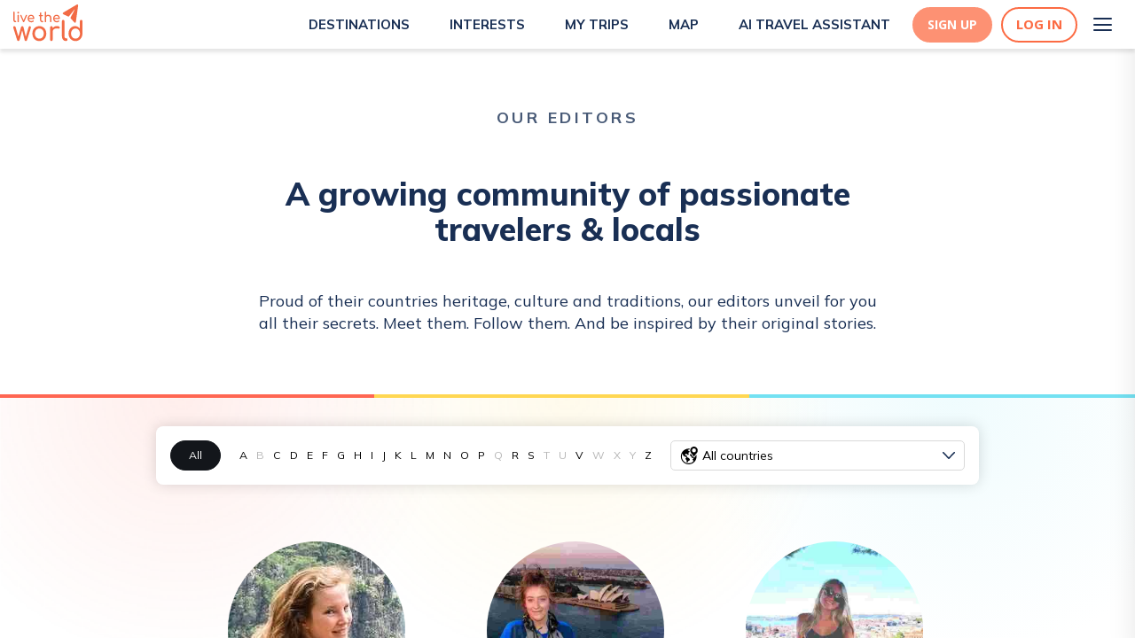

--- FILE ---
content_type: text/css; charset=utf-8
request_url: https://www.livetheworld.com/_next/static/css/f90c6e0eaf3384f9.css
body_size: -135
content:
.style_ui__NWc4Y.style_dropdown__pGPgY .style_menu__J9SXB>.style_item__3gb4f>.style_image__bAKKr,.style_ui__NWc4Y.style_dropdown__pGPgY .style_menu__J9SXB>.style_item__3gb4f>img{height:25px;width:50px;object-fit:cover}.style_ui__NWc4Y.style_dropdown__pGPgY .style_menu__J9SXB>.style_item__3gb4f{line-height:1.5em}.style_ui__NWc4Y.style_dropdown__pGPgY>.style_text__Q2KuO{display:flex;flex-direction:row;flex-wrap:nowrap;align-content:center;justify-content:flex-start;align-items:center}#style_dummy-option__HfsCu{display:none}.style_introjs-button__VW0LJ,.style_introjs-fullbutton__Ffm2Y,.style_introjs-nextbutton__oByT3{cursor:pointer!important;font-family:Open Sans!important;font-size:14px!important;font-weight:800!important;color:#fc6b43!important;text-transform:uppercase!important;align-items:center!important;background-color:initial!important;border:none!important}.style_introjs-button__VW0LJ:hover,.style_introjs-fullbutton__Ffm2Y:hover,.style_introjs-nextbutton__oByT3:hover{color:#669fb2!important}

--- FILE ---
content_type: application/javascript; charset=utf-8
request_url: https://www.livetheworld.com/_next/static/chunks/8954-881c1bc4ba24063b.js
body_size: 5077
content:
(self.webpackChunk_N_E=self.webpackChunk_N_E||[]).push([[8954],{25648:function(A,t,e){"use strict";e.d(t,{Z:function(){return I}});var i=e(85893),n=e(67294),o=e(1852),a=e(16592),s=e(1216),r=e(48660),g=e(95778),c=e(86939),l=e(36512),d={src:"/_next/static/media/Belgium_Desktop.69e02d71.jpg",height:1080,width:1920,blurDataURL:"[data-uri]",blurWidth:8,blurHeight:5},E={src:"/_next/static/media/Belgium_Mobile.933540a4.jpg",height:1080,width:1920,blurDataURL:"[data-uri]",blurWidth:8,blurHeight:5},h={src:"/_next/static/media/Portugal_Desktop.09949f79.jpg",height:1080,width:1920,blurDataURL:"[data-uri]",blurWidth:8,blurHeight:5},x={src:"/_next/static/media/Portugal_Mobile.463f4b37.jpg",height:1080,width:1920,blurDataURL:"[data-uri]",blurWidth:8,blurHeight:5},p={src:"/_next/static/media/Italy_Desktop.b11ea4bc.jpg",height:1080,width:1920,blurDataURL:"[data-uri]",blurWidth:8,blurHeight:5},u={src:"/_next/static/media/Italy_Mobile.2f049cd1.jpg",height:1080,width:1920,blurDataURL:"[data-uri]",blurWidth:8,blurHeight:5},B={src:"/_next/static/media/Amsterdam_Desktop.8fae8ac2.jpg",height:1500,width:1200,blurDataURL:"[data-uri]",blurWidth:6,blurHeight:8},f={src:"/_next/static/media/Amsterdam_Mobile.0b3681da.jpg",height:1500,width:1200,blurDataURL:"[data-uri]",blurWidth:6,blurHeight:8},Q={src:"/_next/static/media/Prague_Desktop.94f6db19.jpg",height:1080,width:1920,blurDataURL:"[data-uri]",blurWidth:8,blurHeight:5},w={src:"/_next/static/media/Prague_Mobile.c4e36fa9.jpg",height:1080,width:1920,blurDataURL:"[data-uri]",blurWidth:8,blurHeight:5};e(35092);let m="/belgium",O="/portugal",C="/netherlands/noord-holland/amsterdam",z="/czech-republic/prague",D="/italy";var I=A=>{let{isLessThanLaptop:t,title:e="Explore destinations",showCta:I=!0}=A,b=(0,o.useMediaQuery)({query:`(max-width: ${c.dp.tablet})`}),[P,v]=(0,n.useState)(!1),[j,M]=(0,n.useState)(!1);(0,n.useEffect)(()=>{M(!0),b&&v(!0)},[]);let y=A=>{let{img:t,width:e,title:n,url:o,height:g,itemType:c}=A;return(0,i.jsxs)(r.ex,{onClick:()=>{l.cp.emit({GA:!0},"landing_page-click_destination",{destinationText:n}),l.cp.emit({GA:!0},"GA4_carousel_item_click",{content_type:"destinations",destination_name:n,destination_type:c,link_url:o})},$width:e,$height:g,as:a.Z,to:o,children:[(0,i.jsx)(s.ZP,{width:"100%",className:"destination-item-lazy-wrapper",offset:200,scrollContainer:".scrollable-main-layout",once:!0,children:(0,i.jsx)(r.Q8,{src:t,alt:"travel destination"})}),(0,i.jsx)(r.Cd,{children:n})]})};return(0,i.jsxs)(r.Uq,{$noBottomPadding:!0,children:[(0,i.jsx)(r.NZ,{children:e}),(0,i.jsxs)(r.Vq,{children:["Get access to unique slow travel guides full of authentic things to do"," "]}),P?(0,i.jsx)(r.Q9,{children:(0,i.jsx)(r.qg,{children:(0,i.jsxs)(r.qg,{$flexDirection:"column",children:[(0,i.jsx)(r.qg,{$maxHeight:"200px",children:y({img:E,width:"100%",title:"Belgium",url:m,itemType:"country"})}),(0,i.jsxs)(r.qg,{$height:"70vw",$maxHeight:"300px",children:[(0,i.jsxs)(r.qg,{$flexDirection:"column",$width:"50%",children:[y({img:x,width:"100%",height:"50%",title:"Portugal",url:O,itemType:"country"}),y({img:w,width:"100%",height:"50%",title:"Prague",url:z,itemType:"city"})]}),(0,i.jsx)(r.qg,{$width:"50%",children:y({img:f,width:"100%",title:"Amsterdam",url:C,itemType:"city"})})]}),(0,i.jsx)(r.qg,{$maxHeight:"200px",children:y({img:u,width:"100%",title:"Italy",url:D,itemType:"country"})})]})})}):(0,i.jsx)(r.Q9,{children:(0,i.jsxs)(r.qg,{$maxHeight:"600px",children:[(0,i.jsxs)(r.qg,{$flexDirection:"column",$width:"75%",children:[(0,i.jsxs)(r.qg,{$height:"50%",children:[y({img:Q,width:"33%",title:"Prague",url:z,itemType:"city"}),y({img:p,width:"67%",title:"Italy",url:D,itemType:"country"})]}),(0,i.jsxs)(r.qg,{$height:"50%",children:[y({img:d,width:"67%",title:"Belgium",url:m,itemType:"country"}),y({img:h,width:"33%",title:"Portugal",url:O,itemType:"country"})]})]}),(0,i.jsx)(r.qg,{$width:"25%",children:y({img:B,width:"100%",title:"Amsterdam",url:C,itemType:"city"})})]})}),I&&(0,i.jsx)(g.KM,{onClick:()=>{l.cp.emit({GA:!0},"landing_page-click_explore_by_interest",{buttonText:"Explore by destination"}),l.cp.emit({GA:!0},"GA4_click_cta",{cta_text:"explore by destination",type:"button",link_url:"https://www.livetheworld.com/destinations",section:"body"})},children:(0,i.jsx)(g.xv,{as:a.Z,to:"/destinations",children:"EXPLORE BY DESTINATION"})})]})}},48896:function(A,t,e){"use strict";var i=e(85893),n=e(67294),o=e(1216),a=e(45007),s=e(98093),r=e(48660),g={src:"/_next/static/media/Newsletter.0441de31.svg",height:330,width:357,blurWidth:0,blurHeight:0},c=e(36512);(0,a.$j)(A=>({}),A=>({subscribeToNews:(t,e)=>A((0,s.A)(t,e))}))(A=>{let{isLessThanLaptop:t,subscribeToNews:e}=A,[a,s]=(0,n.useState)(""),[l,d]=(0,n.useState)(!1);return(0,n.useEffect)(()=>{t&&d(t)},[t]),(0,i.jsxs)(r.EH,{$backgroundColor:"rgba(197,203,212,0.25)",children:[(0,i.jsx)(r.NZ,{children:"Stay In Touch"}),(0,i.jsxs)(r.Vq,{children:["Check our bi-weekly newsletter full of seasonal inspiration"," "]}),(0,i.jsxs)(r.a9,{children:[l?null:(0,i.jsx)(o.ZP,{height:150,offset:200,scrollContainer:".scrollable-main-layout",once:!0,children:(0,i.jsx)(r.UL,{src:g,alt:"newsletter mockup"})}),(0,i.jsxs)(r.vh,{children:[(0,i.jsx)(r.fu,{children:`You’re probably thinking, “Another newsletter?”`}),(0,i.jsx)(r.fu,{children:`But we promise, you’re going to love ours!`}),(0,i.jsxs)(r.FL,{children:[(0,i.jsx)(r.cu,{value:a,onChange:A=>{s(A.target.value)}}),(0,i.jsx)(r.w8,{disabled:!a,onClick:()=>{c.cp.emit({GA:!0},"landing_page-click_subscribe_to_newsletter",{buttonText:"subscribe"}),c.cp.emit({GA:!0},"GA4_click_cta",{cta_text:"subscribe",type:"button",section:"body"}),e({email:a,source:"App_form"},()=>{})},children:"SUBSCRIBE"})]})]})]})]})})},48660:function(A,t,e){"use strict";e.d(t,{Cd:function(){return m},EH:function(){return r},FL:function(){return x},NZ:function(){return g},Q8:function(){return w},Q9:function(){return B},UL:function(){return d},Uq:function(){return s},Vq:function(){return c},a9:function(){return l},cu:function(){return p},ex:function(){return Q},fu:function(){return h},qg:function(){return f},vh:function(){return E},w8:function(){return u}});var i=e(87379),n=e(86939),o=e(25675),a=e.n(o);let s=i.ZP.div.withConfig({componentId:"sc-180a00a5-0"})(["display:flex;flex-direction:column;justify-content:center;align-items:center;padding:40px 170px;background-color:",";@media (max-width:","){padding:",";flex-direction:column;}"],A=>A.$backgroundColor?A.$backgroundColor:"none",n.dp.laptop,A=>A.$noTopPadding?"0px 15px":"40px 15px"),r=i.ZP.div.withConfig({componentId:"sc-180a00a5-1"})(["display:flex;flex-direction:column;justify-content:center;align-items:center;padding:40px 150px 0px 150px;background-color:",";@media (max-width:","){padding:40px 15px;flex-direction:column;}"],A=>A.$backgroundColor?A.$backgroundColor:"none",n.dp.tablet),g=i.ZP.h2.withConfig({componentId:"sc-180a00a5-2"})(["font-family:",";color:",";font-size:36px;line-height:40px;font-weight:900;margin:0 0 10px 0;text-transform:",";text-align:left;padding:0px 15px;@media (max-width:","){font-size:30px;line-height:36px;}"],n.g5.MULISH,n.COLOR.MIDNIGHT_100,A=>A.$textTransform?A.$textTransform:"uppercase",n.dp.tablet),c=i.ZP.h3.withConfig({componentId:"sc-180a00a5-3"})(["font-family:",";color:",";font-size:24px;line-height:30px;font-weight:600;margin:0 0 10px 0;text-align:left;padding:0px 15px 15px;@media (max-width:","){font-size:20px;line-height:24px;}"],n.g5.MULISH,n.COLOR.SLATE_100,n.dp.tablet),l=i.ZP.div.withConfig({componentId:"sc-180a00a5-4"})(["display:flex;@media (min-width:","){padding-top:20px;}"],n.dp.laptop),d=(0,i.ZP)(a()).withConfig({componentId:"sc-180a00a5-5"})(["max-height:250px;margin-bottom:-7px;"]),E=i.ZP.div.withConfig({componentId:"sc-180a00a5-6"})(["display:flex;flex-direction:column;padding:30px 30px;justify-content:center;"]),h=i.ZP.span.withConfig({componentId:"sc-180a00a5-7"})(["padding-bottom:20px;font-family:",";color:",";font-size:14px;line-height:20px;"],n.g5.OPENSANS,n.COLOR.MIDNIGHT_100),x=i.ZP.div.withConfig({componentId:"sc-180a00a5-8"})(["display:flex;box-shadow:0px 4px 4px rgba(0,0,0,0.25);border-radius:50px;"]),p=i.ZP.input.withConfig({componentId:"sc-180a00a5-9"})(["width:60%;border-bottom-left-radius:50px;border-top-left-radius:50px;height:50px;font-size:12px;font-family:",";font-weight:400;text-align:center;border:none !important;&:focus{outline:none;}"],n.g5.OPENSANS),u=i.ZP.button.withConfig({componentId:"sc-180a00a5-10"})(["width:40%;display:flex;justify-content:center;align-items:center;outline:none;border-style:solid;border-color:",";border-bottom-right-radius:50px;border-top-right-radius:50px;background-color:",";height:50px;color:",";cursor:",";padding:5px 15px 5px 0px;margin:0px;text-align:center;font-size:14px;font-weight:700;font-family:",";transition:0.3s;text-transform:uppercase;&:hover{background-color:",";border-color:",";color:",";box-shadow:",";}"],A=>{let{disabled:t}=A;return t?n.COLOR.PAPER_50:n.COLOR.ORANGE_75},A=>{let{disabled:t}=A;return t?n.COLOR.PAPER_50:n.COLOR.ORANGE_75},A=>{let{disabled:t}=A;return t?n.COLOR.MIDNIGHT_50:n.COLOR.PAPER_00},A=>{let{disabled:t}=A;return t?"cursor":"pointer"},n.g5.OPENSANS,A=>{let{disabled:t}=A;return t?"none":n.COLOR.ORANGE_100},A=>{let{disabled:t}=A;return t?"none":n.COLOR.ORANGE_100},A=>{let{disabled:t}=A;return t?"none":n.COLOR.PAPER_00},A=>{let{disabled:t}=A;return t?"none":"0px 4px 15px rgba(247, 79, 32, 0.5)"}),B=i.ZP.div.withConfig({componentId:"sc-180a00a5-11"})(["display:flex;"]),f=i.ZP.div.withConfig({componentId:"sc-180a00a5-12"})(["display:flex;flex-direction:",";width:",";height:",";max-height:",";"],A=>A.$flexDirection?A.$flexDirection:"row",A=>A.$width?A.$width:"unset",A=>A.$height?A.$height:"unset",A=>A.$maxHeight?A.$maxHeight:"unset"),Q=i.ZP.div.withConfig({componentId:"sc-180a00a5-13"})(["display:flex;width:",";height:",";padding:10px;position:relative;cursor:pointer;border-radius:10px;"],A=>A.$width?A.$width:"unset",A=>A.$height?A.$height:"unset"),w=(0,i.ZP)(a()).withConfig({componentId:"sc-180a00a5-14"})(["width:100%;border-radius:10px;height:100%;object-fit:cover;cursor:pointer;@media (max-width:","){border-radius:5px;}&:hover{transform:scale(1.01);box-shadow:0px 4px 4px rgba(0,0,0,0.25);}"],n.dp.laptop),m=i.ZP.div.withConfig({componentId:"sc-180a00a5-15"})(["position:absolute;font-weight:600;background-color:",";border-radius:34px;font-family:",";font-size:14px;color:#ffff;padding:5px 10px;top:20px;left:20px;"],n.COLOR.MIDNIGHT_75,n.g5.OPENSANS)},34560:function(A,t,e){"use strict";var i=e(85893);e(67294);var n=e(73556),o=e(16592),a=e(67733),s=e(95778),r=e(36512);t.Z=A=>{let{data:t,isLessThanLaptop:e,router:g,showSeeMore:c,onSeeMoreClick:l,display:d}=A;return(0,i.jsxs)(a.Uq,{$backgroundColor:"rgba(197,203,212,0.25)",$display:d,children:[(0,i.jsxs)(a.xC,{children:[(0,i.jsx)(a.NZ,{children:t?.title}),(0,i.jsxs)(a.Vq,{children:[t?.subtitle," "]})]}),t?.carousel_element?.length?(0,i.jsx)(n.Z,{items:t?.carousel_element,isLessThanLaptop:e,router:g,id:t?.id,showSeeMore:c,onSeeMoreClick:l,itemType:"itinerary",scrollContainer:".scrollable-main-layout"}):null,t?.cta?.title?(0,i.jsx)(s.KM,{onClick:()=>r.cp.emit({GA:!0},"GA4_click_cta",{cta_text:t?.cta?.title,type:"button",link_url:t?.cta?.url||"https://www.livetheworld.com/onboarding",section:"body"}),children:(0,i.jsx)(s.xv,{as:o.Z,to:`${t?.cta?.url||"onboarding"}`,children:t.cta.title})}):null]})}},67733:function(A,t,e){"use strict";e.d(t,{Ah:function(){return x},Bi:function(){return h},EV:function(){return w},NZ:function(){return g},TZ:function(){return l},Uq:function(){return s},Vj:function(){return u},Vq:function(){return c},W5:function(){return Q},_8:function(){return z},bg:function(){return f},c:function(){return D},dJ:function(){return O},f0:function(){return E},n0:function(){return d},p0:function(){return p},tx:function(){return C},u2:function(){return B},wO:function(){return m},xC:function(){return r}});var i=e(87379),n=e(86939),o=e(25675),a=e.n(o);let s=i.ZP.div.withConfig({componentId:"sc-a11fb1e9-0"})(["display:",";flex-direction:column;justify-content:center;align-items:center;padding:40px 150px;background-color:",";@media (max-width:","){padding:",";flex-direction:column;}"],A=>A.$display?A.$display:"flex",A=>A.$backgroundColor?A.$backgroundColor:"none",n.dp.laptop,A=>A.$noTopPadding?"0px 15px":"40px 15px"),r=i.ZP.div.withConfig({componentId:"sc-a11fb1e9-1"})(["align-self:flex-start;"]),g=i.ZP.h2.withConfig({componentId:"sc-a11fb1e9-2"})(["font-family:",";color:",";font-size:36px;line-height:40px;font-weight:900;margin:0 0 5px 0;text-transform:",";text-align:left;padding:0px 30px;@media (max-width:","){font-size:30px;line-height:36px;padding:0px 15px;}"],n.g5.MULISH,n.COLOR.MIDNIGHT_100,A=>A.$textTransform?A.$textTransform:"uppercase",n.dp.tablet),c=i.ZP.h3.withConfig({componentId:"sc-a11fb1e9-3"})(["font-family:",";color:",";font-size:24px;line-height:30px;font-weight:600;margin:0 0 10px 0;text-align:left;padding:0px 30px 15px;@media (max-width:","){font-size:20px;line-height:24px;padding:0px 15px 15px;}"],n.g5.MULISH,n.COLOR.SLATE_100,n.dp.tablet),l=i.ZP.div.withConfig({componentId:"sc-a11fb1e9-4"})(["display:flex;flex-direction:column;padding-bottom:40px;padding-top:50px;@media (max-width:","){padding-bottom:40px;padding-top:0px;}"],n.dp.tablet),d=i.ZP.div.withConfig({componentId:"sc-a11fb1e9-5"})(["display:flex;padding:15px 50px;@media (max-width:","){padding:0 15px;flex-direction:column;}"],n.dp.tablet),E=i.ZP.div.withConfig({componentId:"sc-a11fb1e9-6"})(["display:flex;flex-direction:column;padding:45px 40px 15px 20px;width:25%;@media (max-width:","){width:100%;}"],n.dp.tablet),h=i.ZP.h2.withConfig({componentId:"sc-a11fb1e9-7"})(["font-family:",";color:",";font-size:24px;line-height:20px;font-weight:800;margin:0 0 5px 0;text-transform:uppercase;"],n.g5.MULISH,n.COLOR.MIDNIGHT_100),x=i.ZP.h3.withConfig({componentId:"sc-a11fb1e9-8"})(["font-famly:",";color:",";font-size:18px;line-height:20px;font-weight:600;margin:0 0 10px 0;"],n.g5.MULISH,n.COLOR.SLATE_100),p=i.ZP.span.withConfig({componentId:"sc-a11fb1e9-9"})(["font-family:",";color:",";font-size:16px;line-height:19px;font-weight:700;margin:0;cursor:pointer;text-transform:uppercase;text-decoration:none;&:hover{color:",";}"],n.g5.OPENSANS,n.COLOR.ORANGE_100,n.COLOR.SLATE_100),u=i.ZP.div.withConfig({componentId:"sc-a11fb1e9-10"})(["width:75%;@media (max-width:","){width:100%;}"],n.dp.tablet),B=(0,i.ZP)(a()).withConfig({componentId:"sc-a11fb1e9-11"})(["width:90%;display:block;margin:auto;padding-top:10px;padding-bottom:40px;"]),f=(0,i.ZP)(a()).withConfig({componentId:"sc-a11fb1e9-12"})(["width:100%;padding-top:10px;padding-bottom:40px;"]),Q=i.ZP.div.withConfig({componentId:"sc-a11fb1e9-13"})(["display:flex;width:100%;flex-direction:column;"]),w=i.ZP.div.withConfig({componentId:"sc-a11fb1e9-14"})(["display:flex;height:60vh;min-height:300px;position:relative;width:100%;justify-content:center;align-items:center;"]),m=i.ZP.div.withConfig({componentId:"sc-a11fb1e9-15"})(["width:100%;height:100%;position:relative;position:absolute;"]),O=i.ZP.img.withConfig({componentId:"sc-a11fb1e9-16"})(["width:100%;height:100%;object-fit:cover;object-position:50% 30%;@media (max-width:","){object-position:100% 50%;}"],n.dp.mobileL),C=i.ZP.div.withConfig({componentId:"sc-a11fb1e9-17"})(["display:flex;flex-direction:column;z-index:997;"]),z=i.ZP.div.withConfig({componentId:"sc-a11fb1e9-18"})(["z-index:997;margin:0px 30px;min-width:700px;@media (max-width:","){margin:30px 15px 15px 15px;min-width:unset;width:unset;}"],n.dp.tablet),D=i.ZP.h1.withConfig({componentId:"sc-a11fb1e9-19"})(["font-family:",";color:#ffff;font-size:36px;line-height:60px;font-weight:700;margin:0 0 10px 0;text-align:center;padding:0px 15px;@media (max-width:","){font-size:24px;line-height:36px;}"],n.g5.MULISH,n.dp.tablet)},35092:function(A){A.exports={destinationItem:"styles_destinationItem__s8RU9"}},91531:function(A,t,e){"use strict";e.d(t,{K2:function(){return c},_l:function(){return r},vR:function(){return l}});var i=e(46192),n=e(67159),o=e(83739),a=e(85165),s=e(4837),r=["selected","defaultValue","defaultChecked","accept","autoCapitalize","autoComplete","autoCorrect","autoFocus","checked","disabled","enterKeyHint","form","id","inputMode","lang","list","max","maxLength","min","minLength","multiple","name","pattern","placeholder","readOnly","required","step","title","type","value"],g=[].concat(r,["onKeyDown","onKeyPress","onKeyUp","onFocus","onBlur","onChange","onInput","onClick","onContextMenu","onDrag","onDragEnd","onDragEnter","onDragExit","onDragLeave","onDragOver","onDragStart","onDrop","onMouseDown","onMouseEnter","onMouseLeave","onMouseMove","onMouseOut","onMouseOver","onMouseUp","onSelect","onTouchCancel","onTouchEnd","onTouchMove","onTouchStart"]),c=["alt","height","src","srcSet","width","loading"],l=function(A,t){void 0===t&&(t={});var e,r,c=t,l=c.htmlProps,d=void 0===l?g:l,E=c.includeAria,h=void 0===E||E,x={},p={};return e=A,r=function(A,t){var e=h&&(/^aria-.*$/.test(t)||"role"===t);((0,i.Z)(d,t)||e?x:p)[t]=A},((0,s.Z)(e)?n.Z:o.Z)(e,"function"==typeof r?r:a.Z),[x,p]}}}]);

--- FILE ---
content_type: application/javascript; charset=utf-8
request_url: https://www.livetheworld.com/_next/static/chunks/2585-b50c418b8e5b3320.js
body_size: 4424
content:
"use strict";(self.webpackChunk_N_E=self.webpackChunk_N_E||[]).push([[2585],{91531:function(e,n,t){t.d(n,{K2:function(){return u},_l:function(){return l},vR:function(){return d}});var o=t(46192),r=t(67159),a=t(83739),i=t(85165),c=t(4837),l=["selected","defaultValue","defaultChecked","accept","autoCapitalize","autoComplete","autoCorrect","autoFocus","checked","disabled","enterKeyHint","form","id","inputMode","lang","list","max","maxLength","min","minLength","multiple","name","pattern","placeholder","readOnly","required","step","title","type","value"],s=[].concat(l,["onKeyDown","onKeyPress","onKeyUp","onFocus","onBlur","onChange","onInput","onClick","onContextMenu","onDrag","onDragEnd","onDragEnter","onDragExit","onDragLeave","onDragOver","onDragStart","onDrop","onMouseDown","onMouseEnter","onMouseLeave","onMouseMove","onMouseOut","onMouseOver","onMouseUp","onSelect","onTouchCancel","onTouchEnd","onTouchMove","onTouchStart"]),u=["alt","height","src","srcSet","width","loading"],d=function(e,n){void 0===n&&(n={});var t,l,u=n,d=u.htmlProps,p=void 0===d?s:d,m=u.includeAria,f=void 0===m||m,h={},v={};return t=e,l=function(e,n){var t=f&&(/^aria-.*$/.test(n)||"role"===n);((0,o.Z)(p,n)||t?h:v)[n]=e},((0,c.Z)(t)?r.Z:a.Z)(t,"function"==typeof l?l:i.Z),[h,v]}},74791:function(e,n,t){t.d(n,{Z:function(){return W}});var o=t(87462),r=t(75068),a=t(10087),i=t(21214),c=t(46192),l=t(82482),s=t(39003),u=t(6411),d=t(41085),p=t(56117);t(45697);var m=t(67294),f=t(96774),h=t.n(f),v=t(41779),Z=t(85811),g=t(49545),y=t(98459),b=t(12519),C=t(92248),N=t(28935),k=t(23544),G=t(45150),E=t(3321),P=t(14829),D=t(73641),O=t(71757),M=t(25142);function w(e){var n=e.children,t=e.className,r=e.content,a=e.hidden,i=e.visible,c=(0,p.Z)((0,y.lG)(i,"visible"),(0,y.lG)(a,"hidden"),"content",t),l=(0,N.Z)(w,e),s=(0,b.Z)(w,e);return m.createElement(s,(0,o.Z)({},l,{className:c}),C.kK(n)?r:n)}function R(e){var n=e.attached,t=e.basic,r=e.buttons,a=e.children,i=e.className,c=e.color,l=e.compact,s=e.content,u=e.floated,d=e.fluid,f=e.icon,h=e.inverted,v=e.labeled,Z=e.negative,g=e.positive,k=e.primary,G=e.secondary,E=e.size,D=e.toggle,M=e.vertical,w=e.widths,A=(0,p.Z)("ui",c,E,(0,y.lG)(t,"basic"),(0,y.lG)(l,"compact"),(0,y.lG)(d,"fluid"),(0,y.lG)(f,"icon"),(0,y.lG)(h,"inverted"),(0,y.lG)(v,"labeled"),(0,y.lG)(Z,"negative"),(0,y.lG)(g,"positive"),(0,y.lG)(k,"primary"),(0,y.lG)(G,"secondary"),(0,y.lG)(D,"toggle"),(0,y.lG)(M,"vertical"),(0,y.sU)(n,"attached"),(0,y.cD)(u,"floated"),(0,y.H0)(w),"buttons",i),K=(0,N.Z)(R,e),x=(0,b.Z)(R,e);return(0,O.Z)(r)?m.createElement(x,(0,o.Z)({},K,{className:A}),C.kK(a)?s:a):m.createElement(x,(0,o.Z)({},K,{className:A}),(0,P.Z)(r,function(e){return T.create(e)}))}function A(e){var n=e.className,t=e.text,r=(0,p.Z)("or",n),a=(0,N.Z)(A,e),i=(0,b.Z)(A,e);return m.createElement(i,(0,o.Z)({},a,{className:r,"data-text":t}))}w.handledProps=["as","children","className","content","hidden","visible"],w.propTypes={},R.handledProps=["as","attached","basic","buttons","children","className","color","compact","content","floated","fluid","icon","inverted","labeled","negative","positive","primary","secondary","size","toggle","vertical","widths"],R.propTypes={},A.handledProps=["as","className","text"],A.propTypes={};var K=function(e){function n(){for(var n,t=arguments.length,o=Array(t),r=0;r<t;r++)o[r]=arguments[r];return(n=e.call.apply(e,[this].concat(o))||this).ref=(0,m.createRef)(),n.computeElementType=function(){var e=n.props,t=e.attached,o=e.label;if(!(0,O.Z)(t)||!(0,O.Z)(o))return"div"},n.computeTabIndex=function(e){var t=n.props,o=t.disabled,r=t.tabIndex;return(0,O.Z)(r)?o?-1:"div"===e?0:void 0:r},n.focus=function(e){return(0,u.Z)(n.ref.current,"focus",e)},n.handleClick=function(e){if(n.props.disabled){e.preventDefault();return}(0,u.Z)(n.props,"onClick",e,n.props)},n.hasIconClass=function(){var e=n.props,t=e.labelPosition,o=e.children,r=e.content,a=e.icon;return!0===a||a&&(t||C.kK(o)&&(0,O.Z)(r))},n}(0,r.Z)(n,e);var t=n.prototype;return t.computeButtonAriaRole=function(e){var n=this.props.role;return(0,O.Z)(n)?"button"!==e?"button":void 0:n},t.render=function(){var e=this.props,t=e.active,r=e.animated,a=e.attached,i=e.basic,c=e.children,l=e.circular,s=e.className,u=e.color,f=e.compact,h=e.content,v=e.disabled,Z=e.floated,g=e.fluid,k=e.icon,E=e.inverted,P=e.label,D=e.labelPosition,w=e.loading,R=e.negative,A=e.positive,K=e.primary,T=e.secondary,x=e.size,I=e.toggle,S=e.type,U=(0,p.Z)(u,x,(0,y.lG)(t,"active"),(0,y.lG)(i,"basic"),(0,y.lG)(l,"circular"),(0,y.lG)(f,"compact"),(0,y.lG)(g,"fluid"),(0,y.lG)(this.hasIconClass(),"icon"),(0,y.lG)(E,"inverted"),(0,y.lG)(w,"loading"),(0,y.lG)(R,"negative"),(0,y.lG)(A,"positive"),(0,y.lG)(K,"primary"),(0,y.lG)(T,"secondary"),(0,y.lG)(I,"toggle"),(0,y.sU)(r,"animated"),(0,y.sU)(a,"attached")),z=(0,p.Z)((0,y.sU)(D||!!P,"labeled")),L=(0,p.Z)((0,y.lG)(v,"disabled"),(0,y.cD)(Z,"floated")),B=(0,N.Z)(n,this.props),j=(0,b.Z)(n,this.props,this.computeElementType),F=this.computeTabIndex(j);if(!(0,O.Z)(P)){var _=(0,p.Z)("ui",U,"button",s),q=(0,p.Z)("ui",z,"button",s,L),H=M.Z.create(P,{defaultProps:{basic:!0,pointing:"left"===D?"right":"left"},autoGenerateKey:!1});return m.createElement(j,(0,o.Z)({},B,{className:q,onClick:this.handleClick}),"left"===D&&H,m.createElement(d.R,{innerRef:this.ref},m.createElement("button",{className:_,"aria-pressed":I?!!t:void 0,disabled:v,type:S,tabIndex:F},G.Z.create(k,{autoGenerateKey:!1})," ",h)),("right"===D||!D)&&H)}var V=(0,p.Z)("ui",U,L,z,"button",s),X=!C.kK(c),W=this.computeButtonAriaRole(j);return m.createElement(d.R,{innerRef:this.ref},m.createElement(j,(0,o.Z)({},B,{className:V,"aria-pressed":I?!!t:void 0,disabled:v&&"button"===j||void 0,onClick:this.handleClick,role:W,type:S,tabIndex:F}),X&&c,!X&&G.Z.create(k,{autoGenerateKey:!1}),!X&&h))},n}(m.Component);K.handledProps=["active","animated","as","attached","basic","children","circular","className","color","compact","content","disabled","floated","fluid","icon","inverted","label","labelPosition","loading","negative","onClick","positive","primary","role","secondary","size","tabIndex","toggle","type"],K.propTypes={},K.defaultProps={as:"button"},K.Content=w,K.Group=R,K.Or=A,K.create=(0,D.u5)(K,function(e){return{content:e}});var T=K,x=function(e){function n(){for(var n,t=arguments.length,o=Array(t),r=0;r<t;r++)o[r]=arguments[r];return(n=e.call.apply(e,[this].concat(o))||this).handleButtonOverrides=function(e){return{onClick:function(t,o){(0,u.Z)(e,"onClick",t,o),(0,u.Z)(n.props,"onActionClick",t,o)}}},n}return(0,r.Z)(n,e),n.prototype.render=function(){var e=this,t=this.props,r=t.actions,a=t.children,i=t.className,c=t.content,l=(0,p.Z)("actions",i),s=(0,N.Z)(n,this.props),u=(0,b.Z)(n,this.props);return C.kK(a)?C.kK(c)?m.createElement(u,(0,o.Z)({},s,{className:l}),(0,P.Z)(r,function(n){return T.create(n,{overrideProps:e.handleButtonOverrides})})):m.createElement(u,(0,o.Z)({},s,{className:l}),c):m.createElement(u,(0,o.Z)({},s,{className:l}),a)},n}(m.Component);function I(e){var n=e.children,t=e.className,r=e.content,a=e.image,i=e.scrolling,c=(0,p.Z)(t,(0,y.lG)(a,"image"),(0,y.lG)(i,"scrolling"),"content"),l=(0,N.Z)(I,e),s=(0,b.Z)(I,e);return m.createElement(s,(0,o.Z)({},l,{className:c}),C.kK(n)?r:n)}function S(e){var n=e.children,t=e.className,r=e.content,a=(0,p.Z)("description",t),i=(0,N.Z)(S,e),c=(0,b.Z)(S,e);return m.createElement(c,(0,o.Z)({},i,{className:a}),C.kK(n)?r:n)}x.handledProps=["actions","as","children","className","content","onActionClick"],x.propTypes={},x.create=(0,D.u5)(x,function(e){return{actions:e}}),I.handledProps=["as","children","className","content","image","scrolling"],I.propTypes={},I.create=(0,D.u5)(I,function(e){return{content:e}}),S.handledProps=["as","children","className","content"],S.propTypes={};var U=t(34714),z=(0,v.Z)()?m.useLayoutEffect:m.useEffect,L=/\s+/,B=new Map,j=function(e,n){var t,o,r=(t=[],n?(n.forEach(function(e){"string"==typeof e.current&&e.current.split(L).forEach(function(e){t.push(e)})}),t.filter(function(e,n,t){return e.length>0&&t.indexOf(e)===n})):[]),a=(o=B.get(e)||[],[r.filter(function(e){return -1===o.indexOf(e)}),o.filter(function(e){return -1===r.indexOf(e)})]),i=a[0],c=a[1];e&&(i.forEach(function(n){return e.classList.add(n)}),c.forEach(function(n){return e.classList.remove(n)})),B.set(e,r)},F=new function(){var e=this;this.add=function(n,t){if(e.nodes.has(n)){e.nodes.get(n).add(t);return}var o=new Set;o.add(t),e.nodes.set(n,o)},this.del=function(n,t){if(e.nodes.has(n)){var o=e.nodes.get(n);if(1===o.size){e.nodes.delete(n);return}o.delete(t)}},this.emit=function(n,t){t(n,e.nodes.get(n))},this.nodes=new Map};function _(e){var n,t,r=e.blurring,a=e.children,i=e.className,c=e.centered,l=e.content,s=e.inverted,u=e.mountNode,f=e.scrolling,h=m.useRef(),v=(0,p.Z)("ui",(0,y.lG)(s,"inverted"),(0,y.lG)(!c,"top aligned"),"page modals dimmer transition visible active",i),Z=(0,p.Z)("dimmable dimmed",(0,y.lG)(r,"blurring"),(0,y.lG)(f,"scrolling")),g=(0,N.Z)(_,e),k=(0,b.Z)(_,e);return n=m.useRef(),t=m.useRef(!1),z(function(){if(n.current=Z,t.current){var e=(0,U.I)(u)?u.current:u;F.emit(e,j)}t.current=!0},[Z]),z(function(){var e=(0,U.I)(u)?u.current:u;return F.add(e,n),F.emit(e,j),function(){F.del(e,n),F.emit(e,j)}},[u]),m.useEffect(function(){h.current&&h.current.style&&h.current.style.setProperty("display","flex","important")},[]),m.createElement(d.R,{innerRef:h},m.createElement(k,(0,o.Z)({},g,{className:v}),C.kK(a)?l:a))}function q(e){var n=e.children,t=e.className,r=e.content,a=(0,p.Z)("header",t),i=(0,N.Z)(q,e),c=(0,b.Z)(q,e);return m.createElement(c,(0,o.Z)({},i,{className:a}),C.kK(n)?r:n)}_.handledProps=["as","blurring","centered","children","className","content","inverted","mountNode","scrolling"],_.propTypes={},_.create=(0,D.u5)(_,function(e){return{content:e}}),q.handledProps=["as","children","className","content"],q.propTypes={},q.create=(0,D.u5)(q,function(e){return{content:e}});var H=function(e){var n=e.height+0,t=e.height+0,o=window.innerHeight;return o/2+-(t/2)+n+50<o},V=function(e,n,t){var o=n&&e?-(t.height/2):0;return{marginLeft:-(t.width/2),marginTop:o}},X=function(e){function n(){for(var t,r=arguments.length,a=Array(r),i=0;i<r;i++)a[i]=arguments[i];return(t=e.call.apply(e,[this].concat(a))||this).legacy=(0,v.Z)()&&!window.ActiveXObject&&"ActiveXObject"in window,t.ref=(0,m.createRef)(),t.dimmerRef=(0,m.createRef)(),t.latestDocumentMouseDownEvent=null,t.getMountNode=function(){return(0,v.Z)()?t.props.mountNode||document.body:null},t.handleActionsOverrides=function(e){return{onActionClick:function(n,o){(0,u.Z)(e,"onActionClick",n,o),(0,u.Z)(t.props,"onActionClick",n,t.props),t.handleClose(n)}}},t.handleClose=function(e){t.setState({open:!1}),(0,u.Z)(t.props,"onClose",e,(0,o.Z)({},t.props,{open:!1}))},t.handleDocumentMouseDown=function(e){t.latestDocumentMouseDownEvent=e},t.handleDocumentClick=function(e){var n=t.props.closeOnDimmerClick,r=t.latestDocumentMouseDownEvent;t.latestDocumentMouseDownEvent=null,!n||(0,Z.Z)(t.ref.current,r)||(0,Z.Z)(t.ref.current,e)||(t.setState({open:!1}),(0,u.Z)(t.props,"onClose",e,(0,o.Z)({},t.props,{open:!1})))},t.handleIconOverrides=function(e){return{onClick:function(n){(0,u.Z)(e,"onClick",n),t.handleClose(n)}}},t.handleOpen=function(e){(0,u.Z)(t.props,"onOpen",e,(0,o.Z)({},t.props,{open:!0})),t.setState({open:!0})},t.handlePortalMount=function(e){var n=t.props.eventPool;t.setState({scrolling:!1}),t.setPositionAndClassNames(),g.Z.sub("mousedown",t.handleDocumentMouseDown,{pool:n,target:t.dimmerRef.current}),g.Z.sub("click",t.handleDocumentClick,{pool:n,target:t.dimmerRef.current}),(0,u.Z)(t.props,"onMount",e,t.props)},t.handlePortalUnmount=function(e){var n=t.props.eventPool;cancelAnimationFrame(t.animationRequestId),g.Z.unsub("mousedown",t.handleDocumentMouseDown,{pool:n,target:t.dimmerRef.current}),g.Z.unsub("click",t.handleDocumentClick,{pool:n,target:t.dimmerRef.current}),(0,u.Z)(t.props,"onUnmount",e,t.props)},t.setPositionAndClassNames=function(){var e,n=t.props.centered,o={};if(t.ref.current){var r=t.ref.current.getBoundingClientRect(),a=H(r);e=!a;var i=t.legacy?V(a,n,r):{};h()(t.state.legacyStyles,i)||(o.legacyStyles=i),t.state.scrolling!==e&&(o.scrolling=e)}(0,s.Z)(o)||t.setState(o),t.animationRequestId=requestAnimationFrame(t.setPositionAndClassNames)},t.renderContent=function(e){var r=t.props,a=r.actions,i=r.basic,c=r.children,l=r.className,s=r.closeIcon,u=r.content,f=r.header,h=r.size,v=r.style,Z=t.state,g=Z.legacyStyles,N=Z.scrolling,k=(0,p.Z)("ui",h,(0,y.lG)(i,"basic"),(0,y.lG)(t.legacy,"legacy"),(0,y.lG)(N,"scrolling"),"modal transition visible active",l),E=(0,b.Z)(n,t.props),P=G.Z.create(!0===s?"close":s,{overrideProps:t.handleIconOverrides});return m.createElement(d.R,{innerRef:t.ref},m.createElement(E,(0,o.Z)({},e,{className:k,style:(0,o.Z)({},g,v)}),P,C.kK(c)?m.createElement(m.Fragment,null,q.create(f,{autoGenerateKey:!1}),I.create(u,{autoGenerateKey:!1}),x.create(a,{overrideProps:t.handleActionsOverrides})):c))},t}(0,r.Z)(n,e);var t=n.prototype;return t.componentWillUnmount=function(){this.handlePortalUnmount()},t.render=function(){var e=this.props,t=e.centered,r=e.closeOnDocumentClick,s=e.dimmer,u=e.eventPool,p=e.trigger,f=this.state,h=f.open,Z=f.scrolling,g=this.getMountNode();if(!(0,v.Z)())return(0,m.isValidElement)(p)?p:null;var y=(0,N.Z)(n,this.props),b=E.Z.handledProps,C=(0,l.Z)(y,function(e,n,t){return(0,c.Z)(b,t)||(e[t]=n),e},{}),k=(0,i.Z)(y,b);return m.createElement(E.Z,(0,o.Z)({closeOnDocumentClick:r},k,{trigger:p,eventPool:u,mountNode:g,open:h,onClose:this.handleClose,onMount:this.handlePortalMount,onOpen:this.handleOpen,onUnmount:this.handlePortalUnmount}),m.createElement(d.R,{innerRef:this.dimmerRef},_.create((0,a.Z)(s)?s:{},{autoGenerateKey:!1,defaultProps:{blurring:"blurring"===s,inverted:"inverted"===s},overrideProps:{children:this.renderContent(C),centered:t,mountNode:g,scrolling:Z}})))},n}(k.Z);X.handledProps=["actions","as","basic","centered","children","className","closeIcon","closeOnDimmerClick","closeOnDocumentClick","content","defaultOpen","dimmer","eventPool","header","mountNode","onActionClick","onClose","onMount","onOpen","onUnmount","open","size","style","trigger"],X.propTypes={},X.defaultProps={centered:!0,dimmer:!0,closeOnDimmerClick:!0,closeOnDocumentClick:!1,eventPool:"Modal"},X.autoControlledProps=["open"],X.Actions=x,X.Content=I,X.Description=S,X.Dimmer=_,X.Header=q;var W=X},39003:function(e,n,t){var o=t(96986),r=t(18318),a=t(90067),i=t(4837),c=t(48465),l=t(90215),s=t(25933),u=t(73881),d=Object.prototype.hasOwnProperty;n.Z=function(e){if(null==e)return!0;if((0,c.Z)(e)&&((0,i.Z)(e)||"string"==typeof e||"function"==typeof e.splice||(0,l.Z)(e)||(0,u.Z)(e)||(0,a.Z)(e)))return!e.length;var n=(0,r.Z)(e);if("[object Map]"==n||"[object Set]"==n)return!e.size;if((0,s.Z)(e))return!(0,o.Z)(e).length;for(var t in e)if(d.call(e,t))return!1;return!0}}}]);

--- FILE ---
content_type: application/javascript; charset=utf-8
request_url: https://www.livetheworld.com/_next/static/chunks/pages/my-trips-4444069e38acad57.js
body_size: 4739
content:
(self.webpackChunk_N_E=self.webpackChunk_N_E||[]).push([[925],{31830:function(e,t,n){(window.__NEXT_P=window.__NEXT_P||[]).push(["/my-trips",function(){return n(33362)}])},29380:function(e,t,n){"use strict";n.d(t,{Z:function(){return h}});var i=n(85893),o=n(67294),r=n(45007),s=n(1852),a=n(48032),p=n(84691),l=n(37827),d=n(84830),c=n(95778),g={src:"/_next/static/media/Stamp_blue.49e5d375.svg",height:106,width:105,blurWidth:0,blurHeight:0},x=n(86939),f=n(97872),u=n(36512),m=n(72041),h=(0,r.$j)(e=>({currentCountry:(0,l.Id)(e)}),e=>({}))(e=>{let{currentCountry:t,router:n}=e,r=(0,m.O)();(0,o.useEffect)(()=>{u.cp.emit({GA:!0},"soft_paywall_popup-opened_popup-soft_paywall_popup","Soft paywall popup")},[]);let l=(0,s.useMediaQuery)({query:`(max-width: ${x.dp.tablet})`}),[h,b]=(0,o.useState)(!1);return(0,o.useEffect)(()=>{l&&b(l)},[]),(0,i.jsx)(a.Z,{position:{top:"50%",left:"50%",margin:"0 auto"},modalInCenter:!0,onClose:()=>{},onCloseLink:`/explore/activities/${t}`,includeDimmedBackground:!0,withSubmit:!1,width:l?"300px":"40%",padding:"10px 30px 20px",dimmedBackgroundColor:"rgba(0, 0, 0, 0.5)",backgroundColor:"#F3F4F7",closeOnOutsideClick:!1,showCloseButton:!1,children:(0,i.jsx)(d.AB,{children:(0,i.jsxs)(d.vs,{children:[(0,i.jsx)(d.NZ,{children:"Sign up to try Live the World for free"}),(0,i.jsx)(d.w7,{src:g,alt:"stamp of authenticity",top:h?"unset":"45%",right:h?"unset":"-25px",height:"80%",width:"100%",margin:"-30px 30px -15px 0px",mobile:!!l,alignCenter:!0,position:h?"relative":"absolute"}),(0,i.jsx)(d.z_,{mobile:!!l,children:(0,i.jsx)(i.Fragment,{children:["Get unlimited access to hundreds of authentic, local experiences",,"Save activities to your trips",,"Build, save and share trips using Atlas - your AI travel assistant",,].map((e,t)=>(0,i.jsx)(d.n7,{dangerouslySetInnerHTML:{__html:e}},t))})}),r&&(0,i.jsx)(d.KM,{children:(0,i.jsx)(c.xv,{as:p.Z,onClick:()=>u.cp.emit({GA:!0},"soft_paywall_popup-click_cta-sign_up","Sign up"),href:(0,f.aD)("register"),children:"SIGN UP FOR FREE"})}),(0,i.jsx)(d.j1,{onClick:()=>{},children:(0,i.jsx)(c.xv,{children:"OR"})}),r&&(0,i.jsxs)(d.kq,{children:[" ",(0,i.jsxs)(c.xv,{as:p.Z,onClick:()=>u.cp.emit({GA:!0},"soft_paywall_popup-click_cta-sign_up","Login"),href:(0,f.aD)("login"),children:[" ","LOGIN TO CONTINUE"]})]})]})})})})},84830:function(e,t,n){"use strict";n.d(t,{AB:function(){return a},KM:function(){return f},NZ:function(){return l},j1:function(){return d},kq:function(){return u},n7:function(){return x},vs:function(){return p},w7:function(){return c},z_:function(){return g}});var i=n(25675),o=n.n(i),r=n(87379),s=n(86939);let a=r.ZP.div.withConfig({componentId:"sc-e4a1243b-0"})(["width:100%;min-height:300px;background:",";position:relative;z-index:999;@media (max-width:","){display:flex;flex-direction:column;justify-content:center;}"],s.COLOR.PAPER_25,s.dp.mobileL),p=r.ZP.div.withConfig({componentId:"sc-e4a1243b-1"})(["padding-top:5%;display:flex;flex-direction:column;align-items:center;"]),l=r.ZP.h2.withConfig({componentId:"sc-e4a1243b-2"})(["font-family:",";font-size:20px;line-height:0.9;color:",";font-weight:800;margin:0 0 15px;padding:",";@media (min-width:","){font-size:24px;}text-align:center;"],s.g5.MULISH,s.COLOR.MIDNIGHT_100,e=>e.padding?e.padding:"0px",s.dp.laptop);r.ZP.p.withConfig({componentId:"sc-e4a1243b-3"})(["font-family:",";font-size:14px;color:",";padding:15px;font-style:normal;font-weight:bold;text-align:center;margin:0px;@media (min-width:","){font-size:16px;}"],s.g5.MULISH,s.COLOR.MIDNIGHT_100,s.dp.laptop);let d=r.ZP.p.withConfig({componentId:"sc-e4a1243b-4"})(["font-family:",";font-style:normal;font-weight:normal;font-size:12px;line-height:12px;margin:0 0 15px 0;text-align:center;padding:0px;color:",";"],s.g5.OPENSANS,s.COLOR.MIDNIGHT_100);r.ZP.p.withConfig({componentId:"sc-e4a1243b-5"})(["font-family:",";font-size:12px;color:#fc6c44;padding:0px;font-style:normal;text-align:center;margin:15px 0 15px 0;cursor:pointer;"],s.g5.MULISH),r.ZP.h3.withConfig({componentId:"sc-e4a1243b-6"})(["font-family:",";font-size:16px;color:#fc6c44;padding:0 0 15px 0;font-style:normal;text-align:center;margin:0px;"],s.g5.MULISH);let c=(0,r.ZP)(o()).withConfig({componentId:"sc-e4a1243b-7"})(["width:88px;height:88px;transform:matrix(0.98,-0.21,0.2,0.98,0,0);align-self:",";position:",";float:right;margin:",";top:",";right:",";"],e=>e.alignCenter&&e.mobile?"center":"flex-end",e=>e.position?e.position:"relative",e=>e.margin&&!e.mobile?e.margin:"10px 0px",e=>e.top?e.top:"unset",e=>e.right?e.right:"unset");r.ZP.button.withConfig({componentId:"sc-e4a1243b-8"})(["border:none;background-color:inherit;font-size:12px;cursor:pointer;font-weight:800;display:inline-flex;font-family:",";text-transform:uppercase;color:",";@media (min-width:","){font-size:14px;}&:hover{color:",";}"],s.g5.MULISH,s.COLOR.MIDNIGHT_50,s.dp.laptop,s.COLOR.SLATE_100);let g=r.ZP.div.withConfig({componentId:"sc-e4a1243b-9"})(["display:flex;flex-direction:column;padding:",";"],e=>e.mobile?"0 0 15px 0":"30px 115px 15px 115px"),x=r.ZP.p.withConfig({componentId:"sc-e4a1243b-10"})(["font-family:",";font-style:normal;font-weight:normal;font-size:12px;line-height:12px;margin:0 0 15px 0;text-align:center;color:",";"],s.g5.OPENSANS,s.COLOR.MIDNIGHT_100);r.ZP.a.withConfig({componentId:"sc-e4a1243b-11"})(["font-family:",";font-style:italic;font-weight:normal;font-size:12px;text-align:center;"],s.g5.OPENSANS),r.ZP.div.withConfig({componentId:"sc-e4a1243b-12"})(["display:flex;justify-content:center;align-items:center;flex-direction:row;height:38px;"]),r.ZP.div.withConfig({componentId:"sc-e4a1243b-13"})(["text-align:center;margin:5px 0px;color:red;"]),r.ZP.p.withConfig({componentId:"sc-e4a1243b-14"})(["font-family:",";font-size:12px;color:#fc6c44;padding:0px;font-style:normal;text-align:center;margin:10px 0px;cursor:pointer;"],s.g5.MULISH);let f=r.ZP.button.withConfig({componentId:"sc-e4a1243b-15"})(["margin:",";display:flex;justify-content:center;align-items:center;outline:none;border-style:solid;border-color:",";border-radius:50px;background-color:",";height:40px;color:",";cursor:",";padding:5px 15px;text-align:center;font-size:14px;font-weight:700;font-family:",";transition:0.3s;&:hover{background-color:",";border-color:",";color:",";box-shadow:0px 4px 15px rgba(247,79,32,0.5);}"],e=>e.margin?e.margin:"0 0 15px 0",e=>e?.disabled?"#DEE6EE":`${s.COLOR.ORANGE_75}`,e=>e?.disabled?"#DEE6EE":`${s.COLOR.ORANGE_75}`,s.COLOR.PAPER_00,e=>e?.disabled?"auto":"pointer",s.g5.OPENSANS,s.COLOR.ORANGE_100,s.COLOR.ORANGE_100,s.COLOR.PAPER_00),u=r.ZP.button.withConfig({componentId:"sc-e4a1243b-16"})(["display:flex;justify-content:center;align-items:center;outline:none;border-style:solid;border-width:2px;border-color:",";border-radius:50px;background-color:#fff;height:40px;color:",";cursor:pointer;padding:5px 15px;font-size:15px;font-weight:700;font-family:",";transition:0.3s;&:hover{border-color:",";color:",";font-weight:800;box-shadow:0px 4px 15px rgba(247,79,32,0.5);background-color:",";}"],s.COLOR.ORANGE_100,s.COLOR.ORANGE_100,s.g5.OPENSANS,s.COLOR.ORANGE_75,s.COLOR.PAPER_00,s.COLOR.ORANGE_75);r.ZP.h3.withConfig({componentId:"sc-e4a1243b-17"})(["font-family:",";font-size:16px;line-height:0.9;color:",";font-weight:800;margin:0px;padding:0px;@media (min-width:","){font-size:20px;}text-align:center;"],s.g5.MULISH,s.COLOR.MIDNIGHT_100,s.dp.laptop),r.ZP.div.withConfig({componentId:"sc-e4a1243b-18"})(["display:flex;flex-direction:row;align-items:center;"]),r.ZP.div.withConfig({componentId:"sc-e4a1243b-19"})(["margin:0px 10px 10px 10px;z-index:",";display:flex;flex-direction:column;align-items:center;border:",";border-right:",";border-top:none;border-radius:0px 0px 4px 4px;box-shadow:",";transform:",";@media (max-width:1025px){border:none;}"],e=>e?.isHovered?"9999":"8",e=>e?.plus?`2px solid ${s.COLOR.ORANGE_75}`:`2px solid ${s.COLOR.MIDNIGHT_100}`,e=>e?.plus?`2px solid ${s.COLOR.ORANGE_75}`:`2px solid ${s.COLOR.MIDNIGHT_100}`,e=>e?.isHovered&&!e.isLessThanLaptop?"0 8px 12px 0 rgba(0, 0, 0, 0.2)":"none",e=>e?.isHovered&&!e.isLessThanLaptop?"scale(1.025)":"none"),r.ZP.div.withConfig({componentId:"sc-e4a1243b-20"})(["display:flex;flex-direction:row;justify-content:center;align-self:center;padding-bottom:10px;font-family:",";color:",";"],s.g5.MULISH,s.COLOR.MIDNIGHT_100),r.ZP.div.withConfig({componentId:"sc-e4a1243b-21"})(["display:flex;flex-direction:row;"]),r.ZP.div.withConfig({componentId:"sc-e4a1243b-22"})(["margin:10px 10px 0px 10px;padding-top:5px;display:flex;flex-direction:column;align-items:left;background-color:",";color:",";border:",";border-bottom:none;border-right:",";border-radius:4px 4px 0px 0px;width:100%;box-shadow:",";transform:",";"],e=>e?.plus?`${s.COLOR.ORANGE_75}`:"#f4f7fa",e=>e?.plus?"white":`${s.COLOR.MIDNIGHT_100}`,e=>e?.plus?`2px solid ${s.COLOR.ORANGE_75}`:`2px solid${s.COLOR.MIDNIGHT_100}`,e=>e?.plus?`2px solid ${s.COLOR.ORANGE_75}`:`2px solid${s.COLOR.MIDNIGHT_100}`,e=>e?.isHovered&&!e.isLessThanLaptop?"0 8px 12px 0 rgba(0, 0, 0, 0.2)":"none",e=>e?.isHovered&&!e.isLessThanLaptop?"scale(1.025)":"none"),r.ZP.div.withConfig({componentId:"sc-e4a1243b-23"})(["align-items:left;padding-left:5px;font-family:",";font-size:18px;font-weight:bold;"],s.g5.MULISH),r.ZP.div.withConfig({componentId:"sc-e4a1243b-24"})(["align-items:left;padding-left:5px;font-family:",";font-size:16px;padding-bottom:5px;"],s.g5.MULISH),r.ZP.div.withConfig({componentId:"sc-e4a1243b-25"})(["display:flex;flex-direction:row;align-items:center;align-self:flex-start;padding:5px;font-size:14px;color:",";"],e=>e?.enabled?`${s.COLOR.MIDNIGHT_100}`:"#8C97A9"),r.ZP.img.withConfig({componentId:"sc-e4a1243b-26"})(["margin-right:0.5em;margin-left:",";width:",";height:",";"],e=>e?.enabled?"0px":"4px",e=>e?.enabled?"20px":"14px",e=>e?.enabled?"20px":"14px"),r.ZP.div.withConfig({componentId:"sc-e4a1243b-27"})(["font-family:",";margin:0px 10px;border-radius:4px;background:",";@media (max-width:500px){.ui.selection.dropdown{min-width:9em !important;}}.ui.selection.dropdown{border:none;background:transparent;color:",";font-size:18px;font-weight:800;border-color:none;box-shadow:none;padding-left:10px;width:100%;}.ui.selection.dropdown .menu{overflow-y:clip;min-height:100%;}.ui.dropdown .menu .active.item{background:#f3f4f7 !important;}.ui.selection.active.dropdown .menu{border-color:#f3f4f7 !important;}.ui.selection.dropdown:hover{border-color:none !important;box-shadow:none !important;}.ui.selection.visible.dropdown > .text:not(.default){color:",";}#highlight-dropdown.ui.selection.dropdown{color:white;}#highlight-dropdown.ui.selection.visible.dropdown > .text:not(.default){color:white;background:transparent;}.ui.selection.dropdown .menu > .item{border:none;background:transparent;padding:0;}.ui.header.text{color:",";font-size:1em;font-weight:600;}"],s.g5.MULISH,e=>e?.currentPlan?` ${s.COLOR.ORANGE_75}`:"#f4f7fa",s.COLOR.MIDNIGHT_100,s.COLOR.MIDNIGHT_100,s.COLOR.MIDNIGHT_100),r.ZP.p.withConfig({componentId:"sc-e4a1243b-28"})(["padding-left:10px;padding-bottom:10px;font-size:14px;color:",";"],e=>e?.currentPlan?"white":`${s.COLOR.MIDNIGHT_100}`)},33362:function(e,t,n){"use strict";n.r(t);var i=n(85893),o=n(67294),r=n(45007),s=n(65608),a=n(29380),p=n(16143),l=n(26151),d=n(82403),c=n(26837),g=n(9008),x=n.n(g),f=n(11163),u=n(95778),m=n(14666),h=n(75742),b=n(36512),w=n(71380);let C=(0,b.ep)([m.uc,m.gl]),O=(0,b.uR)([m.uc,m.gl]);t.default=(0,r.$j)(e=>({loading:C(e.loading),error:O(e.error),user:e.auth.user,userTrips:e.trips.userTrips,userTripsDetails:e.trips.userTripsDetails,currentCountry:e.country.currentCountry,tripFilter:e.searchFilter.trip,addToNewTripId:e.trips.addToNewTripId}),e=>({getUserTrips:()=>e((0,c.FG)()),addActivityToTrip:t=>e((0,c.Hn)(t)),deleteActivityFromTrip:t=>e((0,c.tz)(t)),createUserTrip:t=>e((0,c.Jt)(t)),getUserTripsDetails:()=>e((0,c.$I)()),addTripFilter:t=>e((0,l.tw)(t)),setTripFilter:t=>e((0,l.El)(t)),removeTripFilter:()=>e((0,l.EM)()),setShowSaveOverlay:t=>e((0,d.Oz)(t)),addToNewTrip:t=>e((0,c.cX)(t)),clearTripFilter:()=>e((0,l.H9)()),deleteStepFromWalkingRoute:t=>e((0,h.sZ)(t))}))(e=>{let{loading:t,user:n,userTrips:r,addActivityToTrip:l,deleteActivityFromTrip:d,createUserTrip:c,currentCountry:g,getUserTripsDetails:m,userTripsDetails:h,addTripFilter:b,setTripFilter:C,removeTripFilter:O,tripFilter:v,setShowSaveOverlay:y,addToNewTrip:I,addToNewTripId:N,clearTripFilter:E,deleteStepFromWalkingRoute:L,getUserTrips:_,isLessThanLaptop:T}=e,R=(0,f.useRouter)(),P=(0,w.Z)();return((0,o.useEffect)(()=>{v&&(E(),C(!1))},[]),P)?(0,i.jsx)(p.$j,{}):(0,i.jsxs)(i.Fragment,{children:[t?(0,i.jsx)("div",{style:{width:"100%",height:"100%",backgroundColor:"white",opacity:"0.5",z_index:"999",position:"absolute"},children:(0,i.jsx)(p.$j,{styles:{position:"fixed",left:"calc(50% - 20px)",top:"calc(50% - 80px)",width:"40px",height:"40px"}})}):null,t||n?null:(0,i.jsx)(a.Z,{router:R}),(0,i.jsxs)(i.Fragment,{children:[(0,i.jsxs)(x(),{children:[null,(0,i.jsx)("meta",{name:"description",content:"description"},"description"),(0,i.jsx)("title",{children:"My Trips"}),(0,i.jsx)("meta",{property:"og:title",content:"My Trips"},"og:title"),(0,i.jsx)("meta",{property:"og:description",content:"description"},"og:description"),(0,i.jsx)("meta",{property:"og:image",content:"img"},"og:image"),(0,i.jsx)("meta",{property:"og:image:width",content:"width"},"og:image-width"),(0,i.jsx)("meta",{property:"og:image:height",content:"height"},"og:image-height"),(0,i.jsx)("meta",{property:"og:url",content:"https://www.livetheworld.com/my-trips"},"og:url"),(0,i.jsx)("meta",{property:"og:type",content:"website"},"og:type"),(0,i.jsx)("link",{rel:"canonical",href:"https://www.livetheworld.com/my-trips"})]}),(0,i.jsx)(p.X6,{direction:"column",width:"100%",style:{background:"rgb(255,189,166)",background:"linear-gradient(180deg, rgba(255,189,166,1) 0%, rgba(255,239,234,1) 11%, rgba(255,255,255,1) 22%)"},children:(0,i.jsx)(u.gd,{id:"mytrips-content-wrapper",children:(0,i.jsx)(s.Z,{router:R,user:n,isLessThanLaptop:T,userTrips:r,addActivityToTrip:l,deleteActivityFromTrip:d,createUserTrip:c,getUserTripsDetails:m,userTripsDetails:h,addTripFilter:b,setTripFilter:C,removeTripFilter:O,tripFilter:v,currentCountry:g,setShowSaveOverlay:y,addToNewTrip:I,addToNewTripId:N,deleteStepFromWalkingRoute:L,getUserTrips:_})})})]})]})})},37827:function(e,t,n){"use strict";n.d(t,{Id:function(){return i},op:function(){return o}});let i=e=>e.country.currentCountry,o=e=>e.country.enabled},76743:function(e,t,n){"use strict";n.d(t,{Z:function(){return c}});var i=n(87462),o=n(63366),r=n(75068);function s(e,t){return e.replace(RegExp("(^|\\s)"+t+"(?:\\s|$)","g"),"$1").replace(/\s+/g," ").replace(/^\s*|\s*$/g,"")}n(45697);var a=n(67294),p=n(39325),l=function(e,t){return e&&t&&t.split(" ").forEach(function(t){e.classList?e.classList.remove(t):"string"==typeof e.className?e.className=s(e.className,t):e.setAttribute("class",s(e.className&&e.className.baseVal||"",t))})},d=function(e){function t(){for(var t,n=arguments.length,i=Array(n),o=0;o<n;o++)i[o]=arguments[o];return(t=e.call.apply(e,[this].concat(i))||this).appliedClasses={appear:{},enter:{},exit:{}},t.onEnter=function(e,n){var i=t.resolveArguments(e,n),o=i[0],r=i[1];t.removeClasses(o,"exit"),t.addClass(o,r?"appear":"enter","base"),t.props.onEnter&&t.props.onEnter(e,n)},t.onEntering=function(e,n){var i=t.resolveArguments(e,n),o=i[0],r=i[1];t.addClass(o,r?"appear":"enter","active"),t.props.onEntering&&t.props.onEntering(e,n)},t.onEntered=function(e,n){var i=t.resolveArguments(e,n),o=i[0],r=i[1]?"appear":"enter";t.removeClasses(o,r),t.addClass(o,r,"done"),t.props.onEntered&&t.props.onEntered(e,n)},t.onExit=function(e){var n=t.resolveArguments(e)[0];t.removeClasses(n,"appear"),t.removeClasses(n,"enter"),t.addClass(n,"exit","base"),t.props.onExit&&t.props.onExit(e)},t.onExiting=function(e){var n=t.resolveArguments(e)[0];t.addClass(n,"exit","active"),t.props.onExiting&&t.props.onExiting(e)},t.onExited=function(e){var n=t.resolveArguments(e)[0];t.removeClasses(n,"exit"),t.addClass(n,"exit","done"),t.props.onExited&&t.props.onExited(e)},t.resolveArguments=function(e,n){return t.props.nodeRef?[t.props.nodeRef.current,e]:[e,n]},t.getClassNames=function(e){var n=t.props.classNames,i="string"==typeof n,o=i?(i&&n?n+"-":"")+e:n[e],r=i?o+"-active":n[e+"Active"],s=i?o+"-done":n[e+"Done"];return{baseClassName:o,activeClassName:r,doneClassName:s}},t}(0,r.Z)(t,e);var n=t.prototype;return n.addClass=function(e,t,n){var i,o=this.getClassNames(t)[n+"ClassName"],r=this.getClassNames("enter").doneClassName;"appear"===t&&"done"===n&&r&&(o+=" "+r),"active"===n&&e&&e.scrollTop,o&&(this.appliedClasses[t][n]=o,i=o,e&&i&&i.split(" ").forEach(function(t){var n,i;return n=e,i=t,void(n.classList?n.classList.add(i):(n.classList?i&&n.classList.contains(i):-1!==(" "+(n.className.baseVal||n.className)+" ").indexOf(" "+i+" "))||("string"==typeof n.className?n.className=n.className+" "+i:n.setAttribute("class",(n.className&&n.className.baseVal||"")+" "+i)))}))},n.removeClasses=function(e,t){var n=this.appliedClasses[t],i=n.base,o=n.active,r=n.done;this.appliedClasses[t]={},i&&l(e,i),o&&l(e,o),r&&l(e,r)},n.render=function(){var e=this.props,t=(e.classNames,(0,o.Z)(e,["classNames"]));return a.createElement(p.ZP,(0,i.Z)({},t,{onEnter:this.onEnter,onEntered:this.onEntered,onEntering:this.onEntering,onExit:this.onExit,onExiting:this.onExiting,onExited:this.onExited}))},t}(a.Component);d.defaultProps={classNames:""},d.propTypes={};var c=d}},function(e){e.O(0,[1021,2888,9774,179],function(){return e(e.s=31830)}),_N_E=e.O()}]);

--- FILE ---
content_type: image/svg+xml
request_url: https://www.livetheworld.com/assets/images/icons/earth-black.svg
body_size: 359
content:
<svg viewBox="0 0 24 24" xmlns="http://www.w3.org/2000/svg">
  <path d="M22.012 11.052c-.721.809-1.428 1.68-1.92 2.884a1.459 1.459 0 01-1.358.916c-.603 0-1.137-.361-1.365-.92-.57-1.398-1.434-2.35-2.273-3.27-.21-.232-.42-.464-.625-.703l-.03.011c-.816.247-1.445 1.328-1.067 2.207.258.603 2.064.49 1.91 1.788-.13 1.063 1.261 1.343 1.754 1.291.493-.059 1.25.81.868 1.192-.378.383-1.096.397-.985 1.383.029.287.897.25.897.684 0 .438-.449.935-.103 1.439.074.11.15.195.232.26a9.297 9.297 0 01-6.312 2.469c-5.14 0-9.318-4.179-9.318-9.318 0-1.56.386-3.03 1.067-4.326-.004 1.674.89 3.065 1.31 3.484 1.368 1.365 3.35.934 3.604 2.078.258 1.14-1.36 1.144-1.254 2.016.11.876 2.218 1.107 1.747 1.913-.622 1.07.42 1.148.118 2.468-.162.721.879.861 1.265.313.294-.42.236-.934.828-1.563.725-.773 2.406-.898 2.218-2.174-.32-2.12-2.38-2.45-3.278-2.947-1.019-.56-.768-1.902-.99-2.542-.308-.908-1.356.254-1.916-.276-.92-.868.166-2.096.938-2.07 1.63.05 2.13 1.636 2.73 1.581.585-.051.964-.868 1.067-1.302.217-.945-.368-.522-.604-1.015-.316-.659 1.111-1.288 1.663-1.773a.741.741 0 00.18-.21c.166-.324-.051-.57-.42-.795-.735-.445-2.077-.798-2.14-1.493-.037-.427.78-.633 1.71-.67.155.008.306.022.46.037.078-.438.203-.868.372-1.28a10.342 10.342 0 00-1.357-.088C5.77 2.73 1 7.5 1 13.365 1 19.23 5.771 24 11.635 24c5.863 0 10.634-4.771 10.634-10.635 0-.794-.088-1.57-.257-2.313zM18.234.024c-3.002.283-5.059 3.192-4.535 6.162.532 3.016 3.314 3.945 4.694 7.331a.366.366 0 00.678.001c1.53-3.755 4.784-4.488 4.784-8.396A5.123 5.123 0 0018.234.024zm.498 7.803a2.705 2.705 0 110-5.41 2.705 2.705 0 010 5.41z" fill="#000000" fill-rule="nonzero"></path>
</svg>


--- FILE ---
content_type: image/svg+xml
request_url: https://www.livetheworld.com/images/icons/ArrowDown.svg
body_size: -416
content:
<svg width="18" height="10" viewBox="0 0 18 10" fill="none" xmlns="http://www.w3.org/2000/svg">
<path d="M1 1L9 9L17 1" stroke="#192F54" stroke-width="2" stroke-linecap="round" stroke-linejoin="round"/>
</svg>


--- FILE ---
content_type: application/javascript; charset=utf-8
request_url: https://www.livetheworld.com/_next/static/chunks/5639-c9f336d1b565c42b.js
body_size: 3166
content:
"use strict";(self.webpackChunk_N_E=self.webpackChunk_N_E||[]).push([[5639],{80009:function(e,t,i){i.d(t,{Z:function(){return u}});var n=i(85893);i(67294);var l=i(84691),a=i(87379),r=i(86939);let o=a.ZP.div.withConfig({componentId:"sc-4c4dcc69-0"})(["text-decoration:none;height:25px;width:fit-content;padding:5px 20px;background-color:white;border-radius:5px;border:",";margin:5px;transition:transform 0.5s ease;transform:",";display:flex;flex-direction:row;flex-wrap:nowrap;align-content:center;justify-content:center;align-items:center;clear:both;overflow:hidden;white-space:nowrap;text-decoration:none;color:",";&:hover{transform:",";box-shadow:0px 4px 4px rgba(0,0,0,0.05);text-decoration:none;color:",";}"],e=>e.active?"3px solid #FD9173":"2px solid #192F54",e=>e.active?"scale(1.05)":"unset",e=>e.active?r.COLOR.ORANGE_75:r.COLOR.MIDNIGHT_100,e=>(e.active,"scale(1.1)"),r.COLOR.ORANGE_75);a.ZP.img.withConfig({componentId:"sc-4c4dcc69-1"})(["height:35px;width:35px;"]);let s=a.ZP.div.withConfig({componentId:"sc-4c4dcc69-2"})(["display:flex;flex-wrap:nowrap;flex-direction:column;align-content:center;justify-content:center;align-items:center;"]),p=a.ZP.span.withConfig({componentId:"sc-4c4dcc69-3"})(["font-size:12px;font-weight:700;font-family:",";padding-left:0;text-decoration:none;&:hover{text-decoration:none;}"],r.g5.OPENSANS),c=a.ZP.div.withConfig({componentId:"sc-4c4dcc69-4"})(["width:100%;"]);var d=i(36512),x=e=>{let{filterItem:t,isActive:i}=e;if(!t)return null;let{url:a,slug:r}=t;return(0,n.jsx)(o,{active:+i,as:l.Z,href:a,onClick:()=>{d.cp.emit({GA:!0},"pick_your_style-click_filter-slug",{filterName:r}),d.cp.emit({GA:!0},"GA4_select_label",{label_slug:r})},children:(0,n.jsx)(p,{active:+i,children:t.name})})},h=i(1852),m=i(92739),g=i(72873),u=e=>{let{filtersArr:t,isLessThanLaptop:i,activeIndex:l=null,centeredSlides:a=!0,background:o="transparent",paddingTop:p,paddingBottom:d}=e,u=(0,h.useMediaQuery)({query:`(min-width: ${r.dp.tablet})`}),f=t.filter(e=>!!e.active);return f&&f.length,(0,n.jsx)(c,{children:(0,n.jsx)(m.Z,{id:"filterCarousel",swiperSlides:t.map(e=>{if(!e)return null;let{id:t,active:l,slug:a}=e,r=!0===l;return(0,n.jsx)(g.o,{tag:"li",children:(0,n.jsx)(s,{active:+r,$activeItemsPresent:f,children:(0,n.jsx)(x,{labelSlug:a,filterItem:e,isActive:r,isLessThanLaptop:i},t)})},t)}),slidesPerView:"auto",centeredSlides:a,navigation:!1,spaceBetween:i?5:10,marginBottom:!0,activeItemsPresent:f,isLessThanLaptop:i,isGreaterThanTablet:u,loop:!1,freeMode:!0,slideTo:l,background:o,paddingTop:p,paddingBottom:d})})}},865:function(e,t,i){i.d(t,{Z:function(){return y}});var n=i(85893),l=i(67294),a=i(87379),r=i(86939);let o=a.ZP.div.withConfig({componentId:"sc-e221618b-0"})(["margin-right:5px;"]),s=a.ZP.div.withConfig({componentId:"sc-e221618b-1"})(["background-color:",";padding:"," @media (min-width:","){padding:",";}"],e=>"contrast"===e.background?"rgba(255, 246, 243, 1)":"transparent",e=>e.$travelGuide?"0":"20px 30px 15px 30px;",r.dp.laptop,e=>e.explorePage||e.$travelGuide?"0px":"25px 180px"),p=a.ZP.div.withConfig({componentId:"sc-e221618b-2"})(["background-image:url(",");background-size:cover;background-position:center;border-top-left-radius:",";border-bottom-left-radius:",";border-top-right-radius:",";border-bottom-right-radius:",";padding:15px;height:",";width:",";@media (min-width:","){height:",";width:",";}"],e=>{let{backgroundImage:t}=e;return t},e=>{let{isFirstItem:t}=e;return t?"10px":"2px"},e=>{let{isFirstItem:t}=e;return t?"10px":"2px"},e=>{let{isLastItem:t}=e;return t?"10px":"2px"},e=>{let{isLastItem:t}=e;return t?"10px":"2px"},e=>"small"===e.size?"187.5px":"medium"===e.size?"225px":"large"===e.size?"250px":"225px",e=>"small"===e.size?"150px":"medium"===e.size?"180px":"large"===e.size?"200px":"180px",r.dp.laptop,e=>"small"===e.size?"300px":"medium"===e.size?"350px":"large"===e.size?"400px":"350px",e=>"small"===e.size?"240px":"medium"===e.size?"280px":"large"===e.size?"320px":"280px"),c=a.ZP.div.withConfig({componentId:"sc-e221618b-3"})(["background-color:#ffffff;margin-bottom:9px;width:fit-content;padding:2px 4px;border-radius:3px;"]),d=a.ZP.h3.withConfig({componentId:"sc-e221618b-4"})(["font-family:Mulish;font-size:17px;font-weight:700;color:",";padding:0;margin:0;"],r.COLOR.MIDNIGHT_100),x=a.ZP.div.withConfig({componentId:"sc-e221618b-5"})(["background-color:",";width:fit-content;"],r.COLOR.MIDNIGHT_100),h=a.ZP.h4.withConfig({componentId:"sc-e221618b-6"})(["font-size:12px;font-weight:900;padding:2px 5px;color:#ffffff;text-transform:uppercase;margin:0;"]),m=a.ZP.div.withConfig({componentId:"sc-e221618b-7"})(["display:flex;width:150px;flex-direction:column;justify-content:center;align-items:center;width:",";height:",";@media (min-width:","){height:",";width:",";}"],e=>"small"===e.size?"150px":"medium"===e.size?"180px":"large"===e.size?"200px":"180px",e=>"small"===e.size?"187.5px":"medium"===e.size?"225px":"large"===e.size?"250px":"225px",r.dp.laptop,e=>"small"===e.size?"300px":"medium"===e.size?"350px":"large"===e.size?"400px":"350px",e=>"small"===e.size?"240px":"medium"===e.size?"280px":"large"===e.size?"320px":"280px"),g=a.ZP.h2.withConfig({componentId:"sc-e221618b-8"})(["text-transform:uppercase;font-family:",";font-weight:700;font-size:24px;color:",";cursor:pointer;&:hover{color:",";}"],r.g5.MULISH,r.COLOR.ORANGE_100,r.COLOR.SLATE_100);var u=i(16592),f=i(1216),w=i(97872),z=i(83892),b=i(36512),v=e=>{let{itemInfo:t,index:i,isFirstItem:l,isLastItem:a,size:r,isLessThanLaptop:s,item:m,scrollContainer:g,router:v}=e,{title:j,subtitle:C,image:k,thumbnail:I,is_external:_}=m,y=(0,w.Jn)(k||I,s)||z.Z,P=e=>{window.checkForDrag=e.clientX},L=e=>{let t=e.clientX;t<window.checkForDrag+6&&t>window.checkForDrag-6&&b.cp.emit({GA:!0},"GA4_carousel_item_click",{content_type:"story",content_title:j,destination_name:m?.destination?.name||null,link_url:(0,w.yz)(m)})};return(0,n.jsx)(u.Z,{href:(0,w.yz)(m),rel:_?"nofollow":"dofollow",..._&&{target:"_blank"},children:(0,n.jsx)(o,{onMouseDown:e=>P(e),onMouseUp:e=>L(e),onClick:()=>{(0,w.YQ)(m)},children:(0,n.jsx)(f.ZP,{height:150,offset:200,scrollContainer:g||("/explore"===v.asPath?"#nearbyBannerContainer":".scrollable-main-layout"),once:!0,children:(0,n.jsxs)(p,{isFirstItem:l,isLastItem:a,index:i,backgroundImage:y,size:r,children:[j&&(0,n.jsx)(c,{children:(0,n.jsx)(d,{children:j})}),C&&(0,n.jsx)(x,{children:(0,n.jsx)(h,{children:C})})]})})})})},j=i(92739),C=i(72873),k=i(95778),I=e=>{let{onClick:t=()=>{},size:i}=e;return(0,n.jsx)(m,{size:i,onClick:()=>{t()},children:(0,n.jsx)(g,{children:"See More"})})},_=i(72041),y=e=>{let{items:t,title:i,subtitle:a,size:r,isLessThanLaptop:o,background:p,router:c,travelGuide:d,showSeeMore:x=!1,scrollContainer:h,isLoading:m=!1,onSeeMoreClick:g=()=>{}}=e,u=(0,_.O)(),[f,w]=(0,l.useState)(!1);(0,l.useEffect)(()=>{o&&w(o)},[o]);let[z,b]=(0,l.useState)(0);if(!t?.length)return null;let y=t.filter(e=>e?.image||e?.thumbnail),P=()=>{let e=y?.map((e,t)=>{let i=t===y?.length-1;return n.jsx(C.o,{tag:"li",children:n.jsx(v,{isFirstItem:0===t,isLastItem:i,size:r,isLessThanLaptop:o,router:c,item:e,scrollContainer:h},e.id)},t)});return e?.length&&x&&e.push((0,n.jsx)(C.o,{tag:"li",children:(0,n.jsx)(I,{size:r,onClick:()=>{b(z+1),g()}})},e?.length+1)),e};return P().length?(0,n.jsxs)(s,{$travelGuide:d,explorePage:!!(u&&window.location.pathname.includes("/explore")||u&&window.location.pathname.includes("activities")||u&&window.location.pathname.includes("cities")||u&&window.location.pathname.includes("provinces")||u&&window.location.pathname.includes("countries")),background:p,titles:i||a?1:0,children:[i&&(0,n.jsx)(k.Dx,{$alignLeft:!0,$padding:"0px 15px 0px 0px",children:i}),a&&(0,n.jsx)(k.DK,{$alignLeft:!0,children:a}),m?null:(0,n.jsx)(j.Z,{id:"portraitTitleBlockCarousel",swiperSlides:P(),slidesPerView:"auto",centeredSlides:!1,navigation:!!(!f||t?.length>3),spaceBetween:1,isLessThanLaptop:o,slideToFirstTrigger:z,touchStartPreventDefault:!1})]}):null}},99220:function(e,t,i){var n=i(85893);i(67294);var l=i(72873),a=i(1216),r=i(92739),o=i(84691),s=i(62725),p=i(45579),c=i(95778),d=i(97872),x=i(83892),h=i(36512);t.Z=e=>{let{isLessThanLaptop:t,items:i,title:m,subtitle:g,size:u,background:f,showDestinations:w=!1,scrollContainer:z="#landing-content-wrapper",noPadding:b=!1,contentType:v}=e;if(!i?.length)return null;let j=e=>{window.checkForDrag=e.clientX},C=(e,t)=>{let i=e.clientX;i<window.checkForDrag+6&&i>window.checkForDrag-6&&h.cp.emit({GA:!0},"GA4_carousel_item_click",{content_type:v,content_title:t?.title,destination_name:t?.destination?.name?t?.destination?.name:null,link_url:(0,d.yz)(t)})};return(0,n.jsxs)(p.Bb,{background:f,titles:m||g?1:0,noPadding:b,children:[m&&(0,n.jsx)(c.Dx,{$alignLeft:!0,$padding:"0px 15px 0px 0px",children:m}),g&&(0,n.jsx)(c.DK,{$alignLeft:!0,$padding:"0px 15px 0px 0px",children:g}),(0,n.jsx)(r.Z,{isLessThanLaptop:t,id:"squareTitleBelowCarousel",swiperSlides:i?i.map((e,i)=>""===(0,d.yz)(e)?(0,n.jsx)(n.Fragment,{}):(0,n.jsxs)(l.o,{tag:"li",children:[(0,n.jsxs)(s.fb,{as:o.Z,href:(0,d.yz)(e),onClick:()=>{(0,d.YQ)(e)},onMouseDown:e=>j(e),onMouseUp:t=>C(t,e),rel:e?.is_external?"nofollow":"dofollow",...e?.is_external&&{target:"_blank"},children:[(0,n.jsx)(a.ZP,{height:150,offset:200,scrollContainer:z,once:!0,children:(0,n.jsx)(s.rr,{src:(0,d.Jn)(e.image,t)||x.Z,alt:e?.image?.alternativeText||"carousel image",size:u,smallerthanlaptop:t})}),(0,n.jsx)(s.xv,{size:u,smallerthanlaptop:t,children:e.title}),w&&e.destination?(0,n.jsx)(s.aX,{size:u,smallerthanlaptop:t,children:e?.destination?.name}):null]})," "]},i)):null,spaceBetween:10,navigation:!(t||!t&&i?.length<5),centeredSlides:!1,slidesPerView:"auto",background:f,touchStartPreventDefault:!1})]})}},62725:function(e,t,i){i.d(t,{aX:function(){return s},fb:function(){return a},rr:function(){return r},xv:function(){return o}});var n=i(87379),l=i(86939);let a=n.ZP.div.withConfig({componentId:"sc-3bc1f755-0"})(["border-radius:10px;display:flex;flex-direction:column;flex-wrap:nowrap;align-content:center;justify-content:center;align-items:center;cursor:pointer;"]),r=n.ZP.img.withConfig({componentId:"sc-3bc1f755-1"})(["border-radius:10px;height:",";width:",";object-fit:cover;@media (min-width:","){height:",";width:",";}"],e=>"extra-small"===e.size?"100px":"small"===e.size?"125px":"large"!==e.size||e.smallerthanlaptop?("large"===e.size&&e.smallerthanlaptop,"200px"):"250px",e=>"extra-small"===e.size?"100px":"small"===e.size?"125px":"large"!==e.size||e.smallerthanlaptop?("large"===e.size&&e.smallerthanlaptop,"200px"):"250px",l.dp.mobileL,e=>"extra-small"===e.size?"125px":"small"===e.size?"200px":"large"!==e.size||e.smallerthanlaptop?("large"===e.size&&e.smallerthanlaptop,"250px"):"300px",e=>"extra-small"===e.size?"125px":"small"===e.size?"200px":"large"!==e.size||e.smallerthanlaptop?("large"===e.size&&e.smallerthanlaptop,"250px"):"300px"),o=n.ZP.div.withConfig({componentId:"sc-3bc1f755-2"})(["font-family:",";font-weight:bold;font-size:1em;text-transform:uppercase;color:",";text-align:center;max-width:",";padding-top:5px;@media (min-width:","){max-width:",";padding-top:10px;}"],l.g5.MULISH,l.COLOR.SLATE_100,e=>"small"===e.size?"125px":"large"!==e.size||e.smallerthanlaptop?("large"===e.size&&e.smallerthanlaptop,"175px"):"225px",l.dp.mobileL,e=>"small"===e.size?"175px":"large"!==e.size||e.smallerthanlaptop?("large"===e.size&&e.smallerthanlaptop,"225px"):"275px"),s=n.ZP.div.withConfig({componentId:"sc-3bc1f755-3"})(["font-family:",";font-weight:500;font-size:14px;color:",";text-align:center;max-width:",";font-style:italic;"],l.g5.OPENSANS,l.COLOR.MIDNIGHT_100,e=>"small"===e.size?"125px":"large"!==e.size||e.smallerthanlaptop?("large"===e.size&&e.smallerthanlaptop,"175px"):"225px")},41261:function(e,t,i){i.d(t,{$K:function(){return s},GW:function(){return c},Jw:function(){return p},lK:function(){return o}});var n=i(36512),l=i(73359),a=i(75233),r=i(95729);let o=()=>({type:r.fI,payload:n.bl.updateRequest("/api/frontend/users/onboarded",{},{},!0).then(e=>(l.h.dispatch((0,a.bG)()),{...e}))}),s=e=>t=>t({type:r.CB,payload:e}),p=e=>t=>t({type:r.Db,payload:e}),c=e=>t=>t({type:r.jP,payload:e})}}]);

--- FILE ---
content_type: application/javascript; charset=utf-8
request_url: https://www.livetheworld.com/_next/static/chunks/pages/register-1dd77cdd39687b8e.js
body_size: 6326
content:
(self.webpackChunk_N_E=self.webpackChunk_N_E||[]).push([[495],{75511:function(e,t,r){(window.__NEXT_P=window.__NEXT_P||[]).push(["/register",function(){return r(37761)}])},38645:function(e,t,r){"use strict";var i=r(85893);r(67294);var n=r(45007),o=r(33227),s=r(47011),a=r(84691),l=r(4901),c=r(36512);t.Z=(0,n.$j)(e=>({currentCountry:e.country.currentCountry}),null)(e=>{let{currentCountry:t}=e;return(0,i.jsxs)(o.VW,{children:[(0,i.jsx)(s.l6,{children:"ONE PLACE."}),(0,i.jsx)(s.l6,{children:"EVERYTHING YOU NEED."}),(0,i.jsx)(s.Ky,{children:"ENDLESS EXPERIENCES."}),(0,i.jsxs)(s.DL,{children:[(0,i.jsx)(l.Z,{loginPage:!0}),(0,i.jsx)(s.IO,{children:(0,i.jsx)(s.QM,{as:a.Z,href:`/explore${t?`/activities/${t}`:""}`,onClick:()=>{c.cp.emit({GA:!0},"login_section-click_text-home",{clicked:"Home"}),c.cp.emit({GA:!0},"GA4_click_cta",{type:"button",cta_text:"Home",link_url:`/explore${t?`/activities/${t}`:""}`})},children:"← Home"})})]})]})})},99233:function(e,t,r){"use strict";r.d(t,{Z:function(){return g}});var i=r(85893),n=r(67294),o=r(47011),s=r(45007),a=r(96981),l=r(36512),c=r(97872),u=r(95778);let d=[{label:"Security Code",id:"code"}],h=(e,t)=>(0,i.jsxs)("form",{onSubmit:e.handleSubmit,children:[d.map(t=>{let{label:r,id:n}=t;return(0,i.jsxs)(o.t2,{children:[(0,i.jsx)(o.vJ,{type:n,placeholder:"Enter your code",id:n,name:n,error:(0,c.g7)(e,n),value:e.values[n],onChange:e.handleChange}),!!e.submitCount&&e.errors[n]&&(0,i.jsx)(o.cp,{children:e.errors[n]})]},n)}),(0,i.jsx)(o.Qv,{children:(0,i.jsx)(u.zx,{disabled:t||!(e=>{let{code:t}=e;return t.length})(e.values),type:"submit",onClick:()=>l.cp.emit({GA:!0},"login_section-click_to_security-code","Security Code"),children:"Confirm Account"})})]}),p=(0,l.ep)([a.ym]);var m=(0,s.$j)(e=>({loading:p(e.loading)}))(e=>{let{formik:t,loading:r}=e;return h(t,r)}),g=e=>{let{formik:t,onClickResend:r}=e,[s,a]=(0,n.useState)(60),[l,c]=(0,n.useState)(!1),u=async e=>{e-=1,await a(e),e>0?setTimeout(()=>{u(e)},1e3):c(!0)};return(0,n.useEffect)(()=>{u(60)},[]),(0,i.jsxs)(i.Fragment,{children:[(0,i.jsx)(m,{formik:t}),(0,i.jsxs)(o.aD,{$disabled:!l,onClick:()=>{c(!1),u(60),r()},children:["Resend security code"," ",!l&&s>1?`in ${s}s`:""]}),(0,i.jsx)("br",{}),(0,i.jsx)("hr",{style:{opacity:".1"}}),(0,i.jsx)(o.jD,{children:"We've sent you a security code on your email. Please enter the provided security code here to confirm your account."})]})}},4544:function(e,t,r){"use strict";var i=r(85893);r(67294);var n=r(47011),o=r(82179),s=r(86939);t.Z=e=>{let{title:t="Login"}=e;return(0,i.jsxs)(n.$t,{children:[(0,i.jsx)(o.Z,{size:s.AppLogoSize.medium}),(0,i.jsx)(n.zD,{children:t})]})}},59264:function(e,t,r){"use strict";r.d(t,{Z:function(){return h}});var i=r(85893),n=r(67294),o=r(45007),s=r(47011),a={src:"/_next/static/media/Google.2668db18.svg",height:1080,width:1080,blurWidth:0,blurHeight:0},l=r(75233),c=r(36512),u=r(17563),d=r(95778),h=(0,o.$j)(null,e=>({socialLogin:(t,r,i,n)=>e((0,l.R5)(t,r,i,n))}))(e=>{let{socialLogin:t,createFreeTrial:r=!1,userSource:o="App_user"}=e;return(0,i.jsxs)("div",{children:[(0,i.jsx)(s.dI,{children:"Continue with"}),(0,i.jsx)(s.xx,{children:(()=>{let e=[{name:"Google",provider:"google",link:"",icon:a,analyticsEvent:window?.location.pathname==="/login"?"login_section-click_to_login_google":"register_section-click_to_sign_up-social_google",analyticsEventGA4:window?.location.pathname==="/login"?"GA4_login":"GA4_sign_up"}],l=null,h=null,[p,m]=(0,n.useState)();(0,n.useEffect)(()=>{let{query:e}=u.parseUrl(window.location.search);m(e)},[]);let g=(e,t,r,i)=>{if(c.cp.emit(e,t,i),c.cp.emit({GA:!0},r,{provider:i,page_referrer:document?.referrer}),p.setFavorite&&localStorage.setItem("setFavorite",p.setFavorite),p.setSavePlan&&localStorage.setItem("setSavePlan",p.setSavePlan),p.setSavePlanForLater&&localStorage.setItem("setSavePlanForLater",p.setSavePlanForLater),p.lastViewed){let e=new URLSearchParams(window.location.search);e.toString()&&localStorage.setItem("lastViewedParams",e.toString())}},_=async e=>{if(console.log("EVENT ORIGIN IS ",e.origin," REACT APP URL IS:","https://www.livetheworld.com/"),"https://www.livetheworld.com/"!=`${e.origin}/`)return;let{data:i}=e,{access_token:n,provider:s,redirect_source:a}=i;if(n&&"ltw_login_redirect"===a){if(!localStorage.getItem("doSocialLogin"))return;localStorage.removeItem("doSocialLogin"),t({provider:s,access_token:n,payload:r?{free_trial:!0}:{},source:o})}},x=(e,t)=>{localStorage.setItem("doSocialLogin",!0),window.removeEventListener("message",_);let r=`toolbar=no, menubar=no, width=600, height=700, top=100, left=${window.innerWidth/2-300}px`;null===l||l.closed?l=window.open(e,t,r):h!==e?(l=window.open(e,t,r)).focus():l.focus(),window.addEventListener("message",e=>_(e),!1),h=e};return e.map(e=>{let{name:t,icon:r,provider:n,analyticsEvent:o,analyticsEventGA4:a}=e;return(0,i.jsx)(s.kd,{onClick:e=>{e.preventDefault(),g({GA:!0},o,a,n),x(`https://ltw-cms-master.azurewebsites.net/api/connect/${n}`,"ltw_auth_base")},children:(0,i.jsx)(s.a1,{children:(0,i.jsx)(d.ek,{src:r,alt:t})})},t)})})()}),(0,i.jsx)(s.zY,{children:"*By signing up through Facebook or Google, you agree to our T&C and Privacy Policy, and subscribe to our newsletter."})]})})},22280:function(e,t,r){"use strict";var i=r(85893),n=r(67294),o=r(9198),s=r.n(o);r(53794),r(58785),t.Z=e=>{let{selected:t,onChange:r}=e,[o,a]=(0,n.useState)(t),l=new Date;return l.setFullYear(l.getFullYear()-16),(0,i.jsx)(s(),{dateFormat:"dd/MM/yyyy",selected:o,onChange:e=>{r(e),a(e)},maxDate:l,shouldCloseOnSelect:!0,showMonthDropdown:!0,showYearDropdown:!0,dropdownMode:"select",onChangeRaw:e=>{e.preventDefault()}})}},81584:function(e,t,r){"use strict";var i=r(85893),n=r(67294),o=r(45007),s=r(34531),a=r(69736),l=r(36512),c=r(96981),u=r(55163);r(15380);let d=(0,l.ep)([c.CP,u._0,c.r0]);t.Z=(0,o.$j)(e=>({countries:e.country.list,loading:d(e.loading)}),e=>({fetchCountries:()=>e((0,a.gk)())}))(e=>{let{fetchCountries:t,countries:r,defaultValue:o,changeCountry:a,loading:l}=e,[c,u]=(0,n.useState)([]);return((0,n.useEffect)(()=>{r.length||t()},[]),(0,n.useEffect)(()=>{!c.length&&r.length&&u([{id:"dummy-option",key:"dummy-option",text:"",value:"",image:""},...r.sort((e,t)=>e.name.toLowerCase().localeCompare(t.name.toLowerCase())).map(e=>({key:e?.flag_image?.name,text:e?.name,value:e?.id,image:e?.flag_image?.url}))])},[r.length,c.length]),l)?(0,i.jsx)(s.Z,{fluid:!0,search:!0,selection:!0,options:c,onChange:a,defaultValue:o||"",loading:!0,disabled:!0}):(0,i.jsx)(s.Z,{clearable:!0,placeholder:"Select Country",fluid:!0,search:!0,selection:!0,selectOnBlur:!1,options:c,onChange:a,defaultValue:o||"",onFocus:e=>{e.target.setAttribute("autocomplete","nope")},selected:!1})})},34242:function(e,t,r){"use strict";var i=r(85893),n=r(9008),o=r.n(n),s=r(4298),a=r.n(s);r(67294),t.Z=e=>{let{router:t,item:r,currentPageName:n,adContent:s}=e;return(0,i.jsxs)(o(),{children:[null,"MAP"===n&&(0,i.jsx)(a(),{async:!0,defer:!0,"data-pin-hover":"true","data-pin-tall":"true","data-pin-round":"true",src:"//assets.pinterest.com/js/pinit.js"}),(0,i.jsx)("meta",{name:"description",content:r?.description},"description"),(0,i.jsx)("title",{children:r?.title}),(0,i.jsx)("meta",{property:"og:title",content:r?.title},"og:title"),(0,i.jsx)("meta",{property:"og:description",content:r?.description},"og:description"),(0,i.jsx)("meta",{property:"og:image",content:r?.image},"og:image"),(0,i.jsx)("meta",{property:"og:image:width",content:r?.width},"og:image-width"),(0,i.jsx)("meta",{property:"og:image:height",content:r?.height},"og:image-height"),(0,i.jsx)("meta",{property:"og:url",content:r?.url},"og:url"),(0,i.jsx)("link",{rel:"canonical",href:r.canonical||r?.url}),(0,i.jsx)("meta",{property:"og:type",content:r?.type},"og:type")]})}},18448:function(e,t,r){"use strict";var i=r(85893);r(67294);var n=r(97872),o=r(34242);t.Z=e=>{let t,r,{currentCountry:s,router:a,enabledCountries:l,isLogin:c,isRegister:u}=e;return(s&&(t=(0,n.oB)(l,s)),r={description:s&&c?`Log in to keep exploring ${t}. Plan your next trip with local recommendations and authentic experiences.`:s&&u?`Register to keep exploring ${t}. Plan your next trip with local recommendations and authentic experiences.`:"Explore off-the-beaten-track with our interactive slow travel guide. Get inspired and plan your next trip with local recommendations and authentic activities.",title:c?"Log in | Access your Live the World account":"Register | Access your Live the World account",url:`https://www.livetheworld.com/${c?"login":"register"}`,canonical:`https://www.livetheworld.com/${c?"login":"register"}`,type:"website"},c||u)?(0,i.jsx)(o.Z,{router:a,item:r}):(0,i.jsx)(i.Fragment,{})}},37761:function(e,t,r){"use strict";r.r(t),r.d(t,{default:function(){return q}});var i=r(85893),n=r(67294),o=r(45007),s=r(47006),a=r(17563),l=r(70148),c=r(19515),u=r(38645),d=r(99233),h=r(4544),p=r(47011),m=r(82179),g=r(86939),_=r(36512),x=e=>{let{title:t="Create an account"}=e;return(0,i.jsxs)(p.$t,{children:[(0,i.jsx)(m.Z,{size:g.AppLogoSize.medium,onClick:()=>_.cp.emit({GA:!0},"register_section-click_logo-home","Home")}),(0,i.jsx)(p.zD,{children:t})]})},y=r(59264),f=r(84691),j=r(72041),v=()=>{let e;let t=(0,j.O)();return(0,i.jsxs)(p._i,{children:[(0,i.jsx)(p.MB,{children:"Already have an account?"}),(0,i.jsx)(p.Rg,{as:f.Z,href:t?(e=new URLSearchParams(window.location.search),`/login?${e.toString()}`):"",onClick:()=>_.cp.emit({GA:!0},"register_section-click_text-login","Login"),children:"LOGIN"})]})},w=r(29427),b=r(81584),S=r(22280),C=r(95778);r(53794);var A=r(96981),k=r(97872);let E=[{label:"First Name*",id:"first_name",type:"text"},{label:"Last Name*",id:"last_name",type:"text"},{label:"Email*",id:"email",type:"email"}],P=()=>(0,i.jsxs)(p.eH,{children:[(0,i.jsx)("span",{children:"Accept "}),(0,i.jsx)(p.gM,{children:(0,i.jsxs)(p.wj,{target:"_blank",as:f.Z,href:"/privacy-policy",children:["Terms and Services"," "]})}),"and",(0,i.jsx)(p.gM,{children:(0,i.jsx)(p.wj,{target:"_blank",as:f.Z,href:"/privacy-policy",children:"Privacy Policy"})}),"*"]}),L=()=>(0,i.jsx)(p.eH,{children:"Subscribe, get inspired, and go explore!"}),Z=(e,t,r,n)=>(0,i.jsxs)("form",{onSubmit:e.handleSubmit,children:[E.map(t=>{let{label:r,id:n,type:o}=t;return(0,i.jsxs)(p.t2,{children:[(0,i.jsx)(p.eG,{children:r}),(0,i.jsx)(p.vJ,{type:o,placeholder:"",id:n,name:n,error:(0,k.g7)(e,n),value:e.values[n],onChange:e.handleChange}),!!e.submitCount&&e.errors[n]&&(0,i.jsx)(p.cp,{children:e.errors[n]})]},n)}),(0,i.jsxs)(p.t2,{children:[(0,i.jsx)(p.eG,{children:"Date of Birth"}),(0,i.jsx)(S.Z,{name:"birth_date",id:"birth_date",onChange:t=>{let r=new Date(t);e.setFieldValue("birth_date",r)}})]},"birth_date"),(0,i.jsxs)(p.t2,{children:[(0,i.jsx)(p.eG,{children:"Password*"}),(0,i.jsx)(p.vJ,{type:"password",placeholder:"",id:"password",name:"password",error:(0,k.g7)(e,"password"),value:e.values.password,onChange:e.handleChange}),!!e.submitCount&&e.errors.password&&(0,i.jsx)(p.cp,{children:e.errors.password})]},"password"),(0,i.jsx)(p.eG,{children:"Country"}),(0,i.jsx)(b.Z,{changeCountry:(t,r)=>{let{value:i}=r;e.setFieldValue("country_value",i)}}),(0,i.jsx)(w.Z,{label:P(),name:"termsAndServices",checked:e.values.termsAccepted,onChange:()=>{e.setFieldValue("termsAccepted",!e.values.termsAccepted)}}),!!e.submitCount&&e.errors.termsAccepted&&(0,i.jsx)(p.cp,{children:e.errors.termsAccepted}),(0,i.jsx)(w.Z,{label:L(),name:"subscribed",checked:e.values.subscribed,onChange:()=>{e.setFieldValue("subscribed",!e.values.subscribed)}}),(0,i.jsx)(p.Qv,{children:(0,i.jsx)(C.zx,{onClick:()=>{_.cp.emit({GA:!0},"register_section-click_to_sign_up-email",{method:"Email"}),_.cp.emit({GA:!0},"GA4_signup_cta_click_to_signup",{provider:"email",page_referrer:document?.referrer}),n&&_.cp.emit({GA:!0},"register_section-newsletter_subscription-register_section","Register Section"),e.errors&&_.cp.emit({GA:!0},"register_page-try_signup_with_error_front-end",{errorMessage:(()=>{let t="";for(let r in e.errors)t+=`${r}: ${e.errors[r]} `;return t})()})},type:"submit",disabled:!t||r,behind:!0,children:"SIGN UP"})})]}),T=(0,_.ep)([A.Nz]);var $=(0,o.$j)(e=>({loading:T(e.loading)}))(e=>{let{formik:t,fieldsFilled:r,loading:i,isSubscribed:n}=e;return Z(t,r,i,n)}),G=r(20101),R=e=>{let{formik:t,title:r,createFreeTrial:o,userSource:s}=e,[a,l]=(0,n.useState)(!1),[c,u]=(0,n.useState)(!1),[d,h]=(0,n.useState)(!1);return(0,n.useEffect)(()=>{let{email:e,first_name:r,last_name:i,password:n,termsAccepted:o,subscribed:s}=t.values;s?u(!0):u(!1),e?.length&&r?.length&&i?.length&&n?.length&&o?l(!0):l(!1)},[t]),(0,i.jsxs)(p.yN,{children:[(0,i.jsx)(x,{title:r}),(0,i.jsx)(y.Z,{createFreeTrial:o,userSource:s}),(0,i.jsx)("br",{}),(0,i.jsx)("hr",{style:{opacity:".1"}}),(0,i.jsxs)(p.Fs,{onClick:()=>{h(!d),d||_.cp.emit({GA:!0},"register_section-click_text-sign_up_with_e-mail",{buttonText:"Sign Up With Email"})},children:[d?"SIGN UP":"SIGN UP WITH EMAIL"," "]}),(0,i.jsx)(G.Z,{isVisible:d,children:(0,i.jsx)($,{fieldsFilled:a,formik:t,isSubscribed:c})}),(0,i.jsx)(v,{})]})},I=r(18448),F=r(75233),N=r(37827),O=r(26837),V=r(7731),z=r(11163),D=r(33227),q=(0,o.$j)(e=>({user:e.auth.user,token:e.auth.token,currentCountry:e.country.currentCountry,userTrips:e.trips.userTrips,enabledCountries:(0,N.op)(e),atlasChatSlug:e?.atlas?.slug,atlasChatToken:e?.atlas?.token}),e=>({register:(t,r)=>e((0,F.z2)(t,r)),confirmAccount:(t,r,i)=>e((0,F.I3)(t,r,i)),subscribeToNews:t=>e((0,F.A7)(t)),getUserTrips:()=>e((0,O.FG)()),sendConfirmationTokenEmail:t=>e((0,F.XO)(t)),addActivityToTrip:t=>e((0,O.Hn)(t)),saveTravelPlan:(t,r)=>e((0,V.Xz)(t,r)),saveTravelPlanForLater:t=>e((0,V.Ng)(t))}))(e=>{let{register:t,confirmAccount:r,user:o,token:m,currentCountry:g,userTrips:_,getUserTrips:x,enabledCountries:y,sendConfirmationTokenEmail:f,addActivityToTrip:v,saveTravelPlan:w,saveTravelPlanForLater:b,atlasChatSlug:S,atlasChatToken:C}=e,{query:A}=(0,j.O)()&&a.parseUrl(window.location.search),[E,P]=(0,n.useState)(!1),L=(0,z.useRouter)(),Z=A?.source==="App_user_build-your-trip-a"||A?.source==="App_user_personalize-your-trip-b"?A.source:"App_user",T=new Date;T.setFullYear(T.getFullYear()-16);let $=(0,s.TA)({initialValues:{code:""},validationSchema:c.Ry({code:c.Z_().required("Required")}),onSubmit:e=>{let{code:t}=e;r({code:t,email:localStorage.getItem("email")},()=>{},e=>{(0,k.Mp)(l.Am.TYPE.ERROR,e?.data?.error?.message||"Something went wrong")})}}),G=(0,s.TA)({initialValues:{first_name:"",last_name:"",email:"",birth_date:"",password:"",country_value:"",termsAccepted:!1},validationSchema:c.Ry({first_name:c.Z_().min(2,"Too Short!").max(50,"Too Long!").required("Required"),last_name:c.Z_().min(2,"Too Short!").max(50,"Too Long!").required("Required"),email:c.Z_().email("Invalid email").required("Required"),birth_date:c.hT().max(T,"You have to be at least 16"),password:c.Z_().required("Wrong password").min(6,"Must be 6 characters or more").max(64,"Password can be max 64 characters").matches(/^(?=.*[a-z])(?=.*[A-Z])(?=.*[0-9!@#\$%\^\&*\)\(+=._-])(?=.{6,})/,"Must Contain 6 Characters, One Uppercase, One Lowercase, and One Number or Special Case Character"),termsAccepted:c.O7().required("The terms and conditions must be accepted.").oneOf([!0],"The terms and conditions must be accepted.")}),onSubmit:e=>{let{first_name:r,last_name:i,email:n,password:o,birth_date:s,country_value:a,subscribed:l}=e,c=""===s?null:s.toLocaleString("en-us",{year:"numeric",month:"2-digit",day:"2-digit"})?.replace(/(\d+)\/(\d+)\/(\d+)/,"$3-$1-$2");localStorage.setItem("email",n),t({username:n,email:n,password:o,birth_date:c,country:""===a?null:a,first_name:r,last_name:i});let u=N(e);u.source=Z,l&&(0,F.A7)(u)}}),N=e=>{let{first_name:t,last_name:r,email:i}=e;return{firstName:t,lastName:r,email:i}},O=()=>{if(!A.activity&&!A.city&&!A.neighbourhood&&!A.province&&!A.discount_code&&!A.country&&!A.map&&!A.full_plan_mode)return"";let e=new URLSearchParams({});return A.country&&e.set("country",A.country),A.activity&&e.set("activity",A.activity),A.city&&e.set("city",A.city),A.neighbourhood&&e.set("neighbourhood",A.neighbourhood),A.province&&e.set("province",A.province),A.map&&e.set("map",A.map),A.discount_code&&e.set("discount_code",A.discount_code),A.full_plan_mode&&e.set("full_plan_mode",!0),e.toString()};if((0,n.useEffect)(()=>{E&&x(),E&&A.setFavorite&&o&&v({activityId:Number(A.setFavorite),tripType:"favorite"}),E&&A?.setSavePlan&&o&&w(S,{token:C}),E&&A?.setSavePlanForLater&&o&&b({slug:S,token:C})},[E,A]),o&&m){if(E||P(!0),A.lastViewed){let e=`${A.lastViewed}${O()?`?${O()}`:""}`;L.push(e)}else{let e=`/explore/activities/${g||"belgium"}${O()?`?${O()}`:""}`;L.push(e)}}return(0,i.jsxs)(i.Fragment,{children:[(0,i.jsx)(I.Z,{router:L,currentCountry:g,enabledCountries:y,isRegister:!0}),(0,i.jsxs)(D.Hf,{children:[(0,i.jsx)(D.TE,{children:(0,i.jsx)(u.Z,{})}),o?(0,i.jsxs)(p.hp,{children:[(0,i.jsx)(h.Z,{title:"Confirm Account"}),(0,i.jsx)("br",{}),(0,i.jsx)(d.Z,{formik:$,onClickResend:()=>{f(localStorage.getItem("email"))}})]}):(0,i.jsx)(R,{formik:G,userSource:Z})]})]})})},37827:function(e,t,r){"use strict";r.d(t,{Id:function(){return i},op:function(){return n}});let i=e=>e.country.currentCountry,n=e=>e.country.enabled},20101:function(e,t,r){"use strict";r.d(t,{Z:function(){return h}});var i=r(85893),n=r(67294),o=r(45697),s=r(7863);let a=r(87379).ZP.div.withConfig({componentId:"sc-c6c0cb74-0"})(["&:before,&:after{content:'';display:table;}"]),l={height:"auto",opacity:1,overflow:"visible"},c={opacity:0,height:0,overflow:"hidden"};function u(e){return e.current?e.current.getBoundingClientRect().height:0}let d=e=>{let{isVisible:t,children:r,forceSlideIn:o}=e,d=(0,n.useRef)(t&&!o),h=(0,n.useRef)(null),p=(0,n.useRef)(null);return(0,s.Yz)(t,{enter:()=>async(e,t)=>{let r=u(p);t(),await e({height:r,opacity:1,overflow:"hidden"}),await e(l)},leave:()=>async(e,t)=>{let r=u(h);t(),await e({height:r,overflow:"hidden"}),await e(c),d.current=!1},from:d.current?l:c,unique:!0}).map(e=>{let{item:t,props:n,key:o}=e;return t?(0,i.jsx)(s.q.div,{ref:h,style:n,children:(0,i.jsx)(a,{ref:p,children:r})},o):null})};d.defaultProps={forceSlideIn:!1},d.propTypes={isVisible:o.bool.isRequired,forceSlideIn:o.bool,children:o.node.isRequired};var h=d},58785:function(e){e.exports={"introjs-button":"style_introjs-button__VW0LJ","introjs-nextbutton":"style_introjs-nextbutton__oByT3","introjs-fullbutton":"style_introjs-fullbutton__Ffm2Y"}},15380:function(e){e.exports={ui:"style_ui__NWc4Y",dropdown:"style_dropdown__pGPgY",menu:"style_menu__J9SXB",item:"style_item__3gb4f",image:"style_image__bAKKr",text:"style_text__Q2KuO","dummy-option":"style_dummy-option__HfsCu"}}},function(e){e.O(0,[2982,2465,4531,7863,1907,2888,9774,179],function(){return e(e.s=75511)}),_N_E=e.O()}]);

--- FILE ---
content_type: application/javascript; charset=utf-8
request_url: https://www.livetheworld.com/_next/static/chunks/2371-379ec4861c241290.js
body_size: 4150
content:
"use strict";(self.webpackChunk_N_E=self.webpackChunk_N_E||[]).push([[2371],{81914:function(e,t){t.Z={src:"/_next/static/media/AtlasSendTextButton.0cbc8459.png",height:80,width:81,blurDataURL:"[data-uri]",blurWidth:8,blurHeight:8}},72371:function(e,t,n){n.d(t,{Z:function(){return ee}});var o=n(85893),i=n(67294),r=n(45007),s=n(16143),a=n(11163),d=n(16592),l=n(96659),p=n(87379),c=n(25675),h=n.n(c),g=n(86939);p.ZP.img.withConfig({componentId:"sc-40de9174-0"})([""]);let x=(0,p.F4)(["0%{opacity:0;}50%{opacity:0.8;}100%{opacity:0;}"]),f=p.ZP.div.withConfig({componentId:"sc-40de9174-1"})(["display:flex;position:fixed;right:25px;bottom:45px;z-index:9999999999 !important;@media (max-width:","){right:10px;bottom:45px;}"],g.dp.mobileXL),m=p.ZP.div.withConfig({componentId:"sc-40de9174-2"})(["cursor:pointer;"]);p.ZP.div.withConfig({componentId:"sc-40de9174-3"})(["width:100px;height:300px;"]);let u=p.ZP.div.withConfig({componentId:"sc-40de9174-4"})(["width:100%;position:relative;-webkit-transition:width 0.5s ease;-moz-transition:width 0.5s ease;-o-transition:width 0.5s ease;transition:width 0.5s ease;border-radius:0px;border:1px solid #cfcfcf;height:500px;width:350px;max-height:75vh;@media (max-width:","){height:475px;width:calc(100vw - 20px);}"],g.dp.mobileXL),b=p.ZP.div.withConfig({componentId:"sc-40de9174-5"})(["display:flex;flex-direction:column;overflow-y:scroll;padding:20px 10px 0px 10px;height:calc(100% - 30px);background-color:",";&::-webkit-scrollbar{display:none;}"],g.COLOR.PAPER_00),w=p.ZP.div.withConfig({componentId:"sc-40de9174-6"})(["position:absolute;bottom:0px;width:100%;background-color:",";@media (max-width:","){bottom:0px;}"],g.COLOR.PAPER_00,g.dp.laptop),A=p.ZP.div.withConfig({componentId:"sc-40de9174-7"})(["margin:auto;background-color:",";width:100%;position:relative;"],g.COLOR.PAPER_00),y=p.ZP.textarea.withConfig({componentId:"sc-40de9174-8"})(["width:100%;height:75px;border:0px;border-top:1px solid #bfbdbd;border-radius:3px;font-family:",";padding:12px 60px 12px 12px;resize:none;font-size:14px !important;@media (max-width:","){font-size:16px !important;}&:focus{outline:none !important;}&:hover{cursor:pointer;}"],g.g5.OPENSANS,g.dp.laptop),C=p.ZP.div.withConfig({componentId:"sc-40de9174-9"})(["position:absolute;bottom:0px;width:100%;"]),v=p.ZP.button.withConfig({componentId:"sc-40de9174-10"})(["position:absolute;right:5px;bottom:20px;background:none;border:none;width:40px;height:40px;cursor:",";padding:0px;&:after{content:none;}&:before{content:none;}"],e=>e.$isAtlasResponding?"progress":"pointer"),O=p.ZP.div.withConfig({componentId:"sc-40de9174-11"})(["display:flex;padding:0 5px 0 10px;overflow-x:scroll;flex-wrap:wrap;"]),P=p.ZP.div.withConfig({componentId:"sc-40de9174-12"})(["color:#000;padding:5px 12px;border-radius:3px;border:1px solid #ede8e8;display:flex;align-items:center;font-size:12px;font-family:",";margin:0 10px 10px 0;text-align:left;&:hover{background-color:#717171;color:#fff;cursor:pointer;}"],g.g5.MULISH);p.ZP.div.withConfig({componentId:"sc-40de9174-13"})(["width:10em;height:2em;position:relative;padding:10px;margin-left:5px;margin-top:8px;border-radius:20px;"]),p.ZP.div.withConfig({componentId:"sc-40de9174-14"})(["width:4em;height:2em;position:relative;padding:10px;margin-left:5px;margin-top:8px;border-radius:20px;"]),p.ZP.div.withConfig({componentId:"sc-40de9174-15"})(["float:left;width:6px;height:6px;margin:0 4px;background:rgba(0,0,0,0.54);border-radius:50%;opacity:0;animation:"," 1s infinite;:nth-child(1){animation-delay:0s;}:nth-child(2){animation-delay:0.3s;}:nth-child(3){animation-delay:0.6s;}"],x);let _=p.ZP.div.withConfig({componentId:"sc-40de9174-16"})(["font-family:",";font-size:'1em';color:#fff;padding:8px;border:1px solid ",";background-color:",";border-radius:5px;align-self:center;cursor:pointer;text-align:center;&:hover{background-color:#fff;color:",";}&:active{border:2px solid #595858;}"],g.g5.MULISH,g.COLOR.SLATE_100,g.COLOR.SLATE_100,g.COLOR.SLATE_100);p.ZP.div.withConfig({componentId:"sc-40de9174-17"})(["padding:20px;background:rgba(0,113,138,0.15);border-radius:10px;display:flex;flex-direction:column;width:",";@media (max-width:","){width:100%;}"],e=>e.isAtlasFullScreen?"35%":"100%",g.dp.laptop);let I=p.ZP.div.withConfig({componentId:"sc-40de9174-18"})(["position:absolute;bottom:85px;display:flex;width:100%;justify-content:space-evenly;align-self:center;padding:0px 5px;"]);p.ZP.button.withConfig({componentId:"sc-40de9174-19"})(["flex:0 0 49%;display:flex;justify-content:center;align-items:center;outline:none;border-style:solid;border-width:2px;border-color:",";border-radius:3px;background-color:",";width:fit-content;color:#fff;cursor:pointer;padding:5px 3px;text-align:center;font-size:12px;font-weight:600;font-family:",";text-decoration:none;align-self:center;align-self:stretch;&:disabled{background-color:#cccccc;color:#666666;cursor:not-allowed;opacity:0.6;border:1px solid #999999;}"],g.COLOR.ORANGE_100,g.COLOR.ORANGE_100,g.g5.OPENSANS);let j=p.ZP.button.withConfig({componentId:"sc-40de9174-20"})(["flex:0 0 49%;display:flex;justify-content:center;align-items:center;outline:none;border-style:solid;border-width:2px;border-color:",";border-radius:3px;background-color:",";width:fit-content;color:#fff;cursor:pointer;padding:5px 3px;text-align:center;font-size:12px;font-weight:600;font-family:",";text-decoration:none;align-self:center;align-self:stretch;&:hover{color:",";background-color:#fff;cursor:pointer;text-decoration:none;}"],g.COLOR.ORANGE_100,g.COLOR.ORANGE_100,g.g5.OPENSANS,g.COLOR.ORANGE_100),R=p.ZP.div.withConfig({componentId:"sc-40de9174-21"})(["display:flex;flex-direction:column;margin-bottom:22px;"]),k=p.ZP.div.withConfig({componentId:"sc-40de9174-22"})(["display:flex;align-self:",";"],e=>e?.sender&&"flex-end"),N=p.ZP.div.withConfig({componentId:"sc-40de9174-23"})([""]),S=p.ZP.div.withConfig({componentId:"sc-40de9174-24"})(["text-align:left;padding:5px 5px;margin:",";border-radius:3px;border:1px solid #bfbdbd;color:",";background-color:",";font-size:1rem;line-height:1.1rem;font-family:",";white-space:pre-line;min-width:50px;word-wrap:break-word;align-content:center;ol{list-style-type:decimal;padding-inline-start:20px;margin-block-start:0px;margin-block-end:0px;color:",";font-size:14px;font-family:",";white-space:normal;}ul{padding-inline-start:20px;margin-block-start:0px;margin-block-end:0px;color:",";font-size:14px;font-family:",";white-space:normal;}li{display:inline-block;margin-block-start:0px;margin-block-end:0px;color:",";font-size:14px;font-family:",";white-space:normal;p{padding-bottom:10px;}}li:not(:last-child){padding-bottom:10px;}li{li:not(:last-child){padding-bottom:10px;}}p{margin:0px;padding:0px;color:",";font-size:14px;font-family:",";}a{color:#4183c4;text-decoration:none;background-color:transparent;font-size:14px;font-family:",";}strong{color:",";font-size:14px;font-family:",";font-weight:bold;}"],e=>e?.sender?"0 12px 0 5px":"0 5px 0 12px",e=>e?.sender?"#FFF":g.COLOR.MIDNIGHT_100,e=>e?.sender?g.COLOR.ORANGE_100:"#fff",g.g5.OPENSANS,e=>e?.sender?"#fff":g.COLOR.MIDNIGHT_100,g.g5.OPENSANS,e=>e?.sender?"#FFF":g.COLOR.MIDNIGHT_100,e=>g.g5.OPENSANS,e=>e?.sender?"#FFF":g.COLOR.MIDNIGHT_100,g.g5.OPENSANS,e=>e?.sender?"#FFF":g.COLOR.MIDNIGHT_100,g.g5.OPENSANS,g.g5.OPENSANS,e=>e?.sender?"#FFF":g.COLOR.MIDNIGHT_100,g.g5.OPENSANS),L=p.ZP.div.withConfig({componentId:"sc-40de9174-25"})(["width:100%;height:30px;background:",";display:flex;justify-content:flex-end;padding:0px 10px;"],g.COLOR.SLATE_100),Z=p.ZP.div.withConfig({componentId:"sc-40de9174-26"})(["margin-top:5px;cursor:pointer;margin-left:15px;"]),E=p.ZP.div.withConfig({componentId:"sc-40de9174-27"})(["position:absolute;margin:auto;font-family:",";font-size:10px;font-weight:500;line-height:12px;color:'#FFF';left:10px;transform:translateY(70%);"],g.g5.MULISH),F=p.ZP.span.withConfig({componentId:"sc-40de9174-28"})(["font-family:",";font-size:10px;font-weight:400;line-height:12px;color:#fff;"],g.g5.MULISH),z=p.ZP.a.withConfig({componentId:"sc-40de9174-29"})(["font-family:",";line-height:12px;font-size:10px;font-weight:700;color:#fff;cursor:pointer;text-decoration:none;"],g.g5.MULISH),T=(0,p.ZP)(h()).withConfig({componentId:"sc-40de9174-30"})(["width:50px;height:50px;"]);var G=n(93021),M=(0,r.$j)(e=>({avatar:e.auth.avatar,intent:e.atlas.intent}))(e=>{let{message:t,sender:n,avatar:i,intent:r,id:a}=e;return(0,o.jsx)(R,{sender:n,children:(0,o.jsxs)(k,{sender:n,id:a,children:[!n&&(0,o.jsx)(N,{sender:n,children:(0,o.jsx)(s.AL,{src:G.Z,alt:"Message Avatar",width:40,height:40})}),(0,o.jsx)(S,{sender:n,hasIntent:r&&r?.type!=="qa",children:(0,o.jsx)(l.U,{components:{a:e=>(0,o.jsx)("a",{href:e.href,target:"_blank",style:{color:n?g.COLOR.MIDNIGHT_100:g.COLOR.ORANGE_100,fontSize:"1rem",fontFamily:`${g.g5.OPENSANS}`,textDecoration:"none"},children:e.children}),p:e=>{let{node:t,...i}=e;return(0,o.jsx)("p",{style:{color:n?g.COLOR.PAPER_00:g.COLOR.MIDNIGHT_100,fontSize:"1rem",fontFamily:`${g.g5.OPENSANS}`},...i})},strong:e=>{let{node:t,...i}=e;return(0,o.jsx)("strong",{style:{color:n?g.COLOR.PAPER_00:g.COLOR.MIDNIGHT_100,fontSize:"1rem",fontFamily:`${g.g5.OPENSANS}`},...i})}},children:t})}),n&&(0,o.jsx)(N,{sender:n,children:(0,o.jsx)(s.AL,{src:i,alt:"Message Avatar",width:40,height:40,style:{borderRadius:"30px",objectFit:"cover"}})})]})})}),D=n(7731),H=n(25942),$=n(65074),U=n(36512),X=n(21196),B=n(81914),W={src:"/_next/static/media/Refresh.dd5b0670.svg",height:60,width:60,blurWidth:0,blurHeight:0},V={src:"/_next/static/media/Close.a50ef860.svg",height:50,width:50,blurWidth:0,blurHeight:0},Y=n(64927);let K=(0,U.ep)([X.hn]);var q=(0,r.$j)(e=>({intent:e?.atlas?.intent,messages:e?.atlas?.messages,slug:e?.atlas?.slug,token:e?.atlas?.token,isAtlasResponding:e?.atlas?.isAtlasResponding,regenerateResponse:e?.atlas?.regenerateResponse,quickReplies:e?.atlas?.quickReplies,isAtlasResponding:K(e.loading),grids:(0,H.P)(e)}),e=>({addPromptMessage:t=>e((0,D.qA)(t)),sendMessageToAtlas:t=>e((0,D.w9)(t)),fetchIntent:t=>e((0,D.S3)(t)),setRegenerateResponse:t=>e((0,D.rS)(t)),setSharePlanModalOpen:t=>e((0,D.HY)(t)),saveTravelPlan:(t,n)=>e((0,D.Xz)(t,n)),setIsPopoverChatOpen:t=>e((0,D.xn)(t)),refreshChat:()=>e((0,D.do)())}))(e=>{let{isLessThanLaptop:t,intent:n,messages:r,quickReplies:l,slug:p,token:c,isAtlasResponding:h,regenerateResponse:x,addPromptMessage:f,sendMessageToAtlas:m,fetchIntent:R,setRegenerateResponse:k,setIsPopoverChatOpen:N,grids:S,refreshChat:T}=e;(0,a.useRouter)();let[G,D]=(0,i.useState)(""),H=(0,i.useRef)(null);(0,i.useEffect)(()=>{X()},[r,h]);let X=()=>{H?.current?.scrollIntoView({behavior:"smooth",block:"end"})},K=()=>{T()},q=e=>{e.preventDefault(),G&&(f({role:"user",content:G}),m({message:G,slug:p,token:c}),D(""),setTimeout(()=>{X()},100))},J=(e,t)=>{e.preventDefault(),f({role:"user",content:t}),m({message:t,slug:p,token:c}),D(""),setTimeout(()=>{X()},100)};return(0,o.jsxs)(u,{children:[(0,o.jsxs)(L,{children:[(0,o.jsxs)(E,{children:[(0,o.jsx)(F,{children:" Powered by"})," ",(0,o.jsx)(z,{href:"https://www.mayatravel.ai/",target:"_blank",children:"Atlas"})]}),(0,o.jsx)(Z,{onClick:()=>{U.cp.emit({GA:!0},"GA4_click_cta",{source_page:window.location.href,button_type:"restart"}),K()},children:(0,o.jsx)(s.AL,{src:W,alt:"Refresh Chat Icon",style:{height:"20px",width:"20px"}})}),(0,o.jsx)(Z,{onClick:()=>{N(!1),U.cp.emit({GA:!0},"GA4_click_cta",{source_page:"atlas",section:"body",button_type:"popover_icon",button_subtype:"close_popover"})},children:(0,o.jsx)(s.AL,{src:V,alt:"Close Chat Icon",width:"20px",height:"20px",style:{height:"20px",width:"20px"}})})]}),(0,o.jsxs)(b,{children:[r&&r?.map((e,t)=>o.jsx(M,{message:e?.content,sender:e?.role==="user",id:`${e?.role}-${t}`},`${e?.content} - ${t}`)),h&&(0,o.jsx)($.Z,{}),x&&(0,o.jsx)(_,{onClick:()=>{m({message:r?.slice(-1)[0]?.content,slug:p,token:c}),p&&R({slug:p,token:c}),k(!1)},children:"Something went wrong. Regenerate response?"}),(0,o.jsx)("div",{style:{paddingTop:t?"150px":"130px"}}),(0,o.jsx)("div",{ref:H})]}),(0,o.jsx)(C,{id:"atlas-input-box",children:(0,o.jsx)(w,{id:"atlas-input-container-wrapper",children:(0,o.jsxs)(A,{children:[r?.length<=2?(0,o.jsx)(O,{children:l&&l?.map(e=>o.jsx(P,{onClick:t=>{J(t,e)},children:e},e))}):null,r?.length!==2&&n&&(S?.trips||S?.gyg_tours||n?.type==="plan_itinerary"&&n?.plan_itinerary?.summary?.length)?(0,o.jsx)(I,{id:"chat-section-cta-wrapper",children:(0,o.jsx)(j,{as:d.Z,to:"/atlas/chat",onClick:()=>{U.cp.emit({GA:!0},"GA4_click_cta",{source_page:"atlas",section:"body",button_type:"cta",button_subtype:g.VF[n.type].CTA_TITLE})},children:g.VF[n.type].CTA_TITLE})}):null,(0,o.jsx)(y,{type:"text",placeholder:"Start messaging",value:G,onChange:e=>D(e.target.value),onKeyDown:e=>{13!==e.keyCode||e.shiftKey||q(e)}}),(0,o.jsx)(v,{onClick:q,disabled:h,$isAtlasResponding:h,children:h?(0,o.jsxs)(Y.wk,{children:[(0,o.jsx)(Y.NX,{}),(0,o.jsx)(Y.NX,{})]}):(0,o.jsx)(s.AL,{src:B.Z,alt:"message send button img",style:{height:"35px",width:"35px",minWith:"35px",minHeight:"35px"}})})]})})})]})}),J={src:"/_next/static/media/PopoverChatAvatar.cc6ceaae.svg",height:64,width:64,blurWidth:0,blurHeight:0};let Q=(0,U.ep)([X.d_]);var ee=(0,r.$j)(e=>({isPopoverChatOpen:e.atlas.isPopoverChatOpen,isFetchingChat:Q(e.loading)}),e=>({setIsPopoverChatOpen:t=>e((0,D.xn)(t)),fetchConversationById:(t,n)=>e((0,D.GF)(t,n))}))(e=>{let{setIsPopoverChatOpen:t,isPopoverChatOpen:n,isFetchingChat:r,isLessThanLaptop:a,fetchConversationById:d}=e;return(0,i.useEffect)(()=>{let e=localStorage.getItem("atlas_slug"),n=localStorage.getItem("atlas_token");e&&n&&d(e,n),localStorage.getItem("atlas_is_popover_chat_open")&&t(!0)},[]),(0,o.jsx)(o.Fragment,{children:(0,o.jsx)(f,{id:"maya-popover-wrapper",$isPopoverChatOpen:n,children:n?(0,o.jsxs)(o.Fragment,{children:[r?(0,o.jsx)("div",{style:{width:"100%",height:"100%",backgroundColor:"white",opacity:"0.8",zIndex:"100",position:"absolute"},children:(0,o.jsx)(s.$j,{isBasic:!1,interval:1e4,messages:["Fetching Chat"]})}):null,(0,o.jsx)(q,{isLessThanLaptop:a})]}):(0,o.jsx)(m,{onClick:()=>{t(!0),U.cp.emit({GA:!0},"GA4_click_cta",{source_page:"atlas",section:"body",button_type:"popover_icon",button_subtype:"open_popover"})},children:(0,o.jsx)(T,{src:J,alt:"Popover Chat Icon",width:"50px",height:"50px"})})})})})},65074:function(e,t,n){var o=n(85893);n(67294);var i=n(64927),r=n(16143),s=n(93021);t.Z=e=>{let{isChat:t=!0}=e;return(0,o.jsxs)(i.Ed,{children:[t&&(0,o.jsx)(i.GB,{sender:!0,children:(0,o.jsx)(r.AL,{src:s.Z,alt:"Message Avatar",width:40,height:40})}),(0,o.jsxs)(i.EP,{children:[(0,o.jsx)(i.NX,{}),(0,o.jsx)(i.NX,{}),(0,o.jsx)(i.NX,{})]})]})}},25942:function(e,t,n){n.d(t,{P:function(){return s}});var o=n(22222),i=n(29208),r=n.n(i);let s=(0,o.P1)([e=>e.atlas.intent],e=>{if(!e||!e?.type)return null;let t=r()(e,`${e.type}`,null);if(!t)return null;let n={};if(!t?.grids)return{};for(let e of t.grids)!n[e.content_type]&&e?.items?.length&&(n[e.content_type]=e,n[e.content_type].id=Date.now());return n})}}]);

--- FILE ---
content_type: application/javascript; charset=utf-8
request_url: https://www.livetheworld.com/_next/static/chunks/5553-6e38a9e80fdbd6ce.js
body_size: 6709
content:
(self.webpackChunk_N_E=self.webpackChunk_N_E||[]).push([[5553],{88135:function(e,t){"use strict";t.Z={src:"/_next/static/media/Slider.fde73d1f.svg",height:17,width:12,blurWidth:0,blurHeight:0}},92739:function(e,t,i){"use strict";var r=i(85893),n=i(67294),o=i(8701),l=i(83405),a=i.n(l),s=i(45579),p=i(72873);o.ZP.use([o.W_,o.rj,o.Rv]),t.Z=e=>{let{item:t,slidesPerView:i,breakpoints:o=!1,centeredSlides:l,swiperSlides:c=!1,navigation:d,loop:u=!1,freeMode:h=!0,grabCursor:x=!0,spaceBetween:f=15,id:g,paddingTop:w,paddingBottom:m,marginBottom:y,activeItemsPresent:b,isLessThanLaptop:_,isGreaterThanTablet:v,slideTo:C=null,grid:k={fill:"row"},slidesOffsetBefore:j=null,onSlideChange:S=()=>{},className:$="",allowTouchMove:I=!0,slideToFirstTrigger:P=0,background:T,touchStartPreventDefault:O=!0}=e,R=(0,n.useRef)(null),[A,B]=(0,n.useState)(!1),[Z,L]=(0,n.useState)(!1);(0,n.useEffect)(()=>{_&&L(_)},[_]);let F=()=>{null!==C&&(R.current.swiper.slideTo(C),R.current.swiper.setTransition(0),Z?R.current.swiper.setTranslate(v?0:40):R.current.swiper.setTranslate(55))};return((0,n.useEffect)(()=>{F(),B(!0)},[]),(0,n.useEffect)(()=>{null!==C&&R.current.swiper.slideTo(C)},[C]),(0,n.useEffect)(()=>{P&&R.current.swiper.slideTo(0)},[P]),c&&c.length&&null!=c)?(0,r.jsx)(r.Fragment,{children:(0,r.jsx)(s.kz,{$paddingTop:w,$paddingBottom:m,$background:T,$marginBottom:y,$activeItemsPresent:b,smallerthanlaptop:Z,className:t?.inactive&&!Z?a().inactiveBorder:Z&&t?.inactive?[a().inactiveBorder,a().inactiveBorderTop].join(""):"",$initialTransitionDone:A,inactive:t?.inactive,children:(0,r.jsx)(p.t,{id:g,className:$,tag:"section",wrapperTag:"ul",navigation:d,loop:u,freeMode:h,centeredSlidesBounds:!!l||void 0,centeredSlides:l,slidesPerView:i,grabCursor:x,spaceBetween:f,breakpoints:o,direction:"horizontal",ref:R,grid:k,edgeSwipeThreshold:30,preventClicks:!0,onSlideChange:S,slidesOffsetBefore:j,allowTouchMove:I,touchStartPreventDefault:O,children:c})})}):null}},45579:function(e,t,i){"use strict";i.d(t,{Bb:function(){return a},Cm:function(){return s},QT:function(){return l},R9:function(){return o},kz:function(){return p}});var r=i(87379),n=i(86939);r.ZP.img.withConfig({componentId:"sc-22e4c564-0"})(["height:150px;width:150px;border-radius:10px;object-fit:cover;pointer-events:none;@media (min-width:","){pointer-events:auto;height:",";width:",";}"],n.dp.laptop,e=>e.integratedActivityView?"200px":e.detailedPage?"400px":"150px",e=>e.integratedActivityView||e.detailedPage?"100%":"150px");let o=r.ZP.img.withConfig({componentId:"sc-22e4c564-1"})(["height:150px;width:100%;border-radius:10px;object-fit:cover;pointer-events:none;@media (min-width:","){pointer-events:auto;height:",";}&:hover{cursor:",";}"],n.dp.laptop,e=>e.integratedActivityView?"200px":e.detailedPage?"400px":"150px",e=>e.clickableimages?"pointer":""),l=r.ZP.p.withConfig({componentId:"sc-22e4c564-2"})(["max-width:140px;overflow-wrap:break-word;padding:0 5px;font-family:",";font-weight:600;font-size:12px;line-height:16px;color:",";text-shadow:0px 20px 30px rgba(0,0,0,0.1);@media (min-width:","){max-width:auto;}"],n.g5.MULISH,n.COLOR.MIDNIGHT_50,n.dp.laptop),a=r.ZP.div.withConfig({componentId:"sc-22e4c564-3"})(["padding:",";background-color:",";margin-top:",";@media (min-width:","){padding:",";}"],e=>e.noPadding?"0px":e.titles?" 15px 30px 35px":" 15px 30px",e=>"contrast"===e.background?"rgba(255, 246, 243, 1)":"transparent",e=>e?.marginTop?e?.marginTop:"15px",n.dp.laptop,e=>e.noPadding?"0px":e.titles?" 25px 180px 45px":" 25px 30px"),s=r.ZP.div.withConfig({componentId:"sc-22e4c564-4"})(["padding:15px 0px;background-color:",";margin-top:15px;max-width:100% !important;@media (min-width:","){padding:25px 30px;}"],e=>"contrast"===e.background?"rgba(255, 246, 243, 1)":"transparent",n.dp.laptop),p=r.ZP.div.withConfig({componentId:"sc-22e4c564-5"})(["padding-top:",";padding-bottom:",";background-color:",";visibility:",";"],e=>e.$paddingTop?`${e.$paddingTop}`:"5px",e=>e.$paddingBottom?`${e.paddingBottom}`:"0",e=>e.$background?`${e.$background}`:"transparent",e=>e.$initialTransitionDone?"unset":"hidden")},68509:function(e,t,i){"use strict";i.d(t,{Z:function(){return F}});var r=i(85893),n=i(67294),o=i(45007),l=i(17563),a=i(74223),s={src:"/_next/static/media/GrayClose.8faa375b.svg",height:17,width:17,blurWidth:0,blurHeight:0},p=e=>{let{keyword:t,$onDeleteKeyword:i,isRelative:n=!1}=e;return(0,r.jsxs)(a.w0,{isRelative:n,children:[(0,r.jsx)(a._Z,{className:"keyword",isRelative:n,children:t.name}),(0,r.jsx)(a.WI,{isRelative:n,onClick:()=>i(t.slug),children:(0,r.jsx)("img",{src:s,alt:"gray-close-button"})})]})},c=i(56027),d=(0,o.$j)(e=>({keywords:e.keyword.list}))(e=>{let{onCountryClick:t,chosenKeywords:i,deleteKeyword:n,isRelative:o=!1,keywords:l,bannerActivities:s,isLessThanLaptop:d}=e;return(0,r.jsxs)(a.L9,{id:"chosen-keywords-wrapper",$isRelative:o,$bannerActivities:s,children:[i.length&&l.length?i.map((e,t)=>(0,r.jsx)(p,{$isRelative:o,keyword:l.find(t=>t.slug===e)||{name:e?.replaceAll("-"," "),slug:e},$onDeleteKeyword:n},t)):"",d&&(0,r.jsx)(c.Z,{isRelative:!0,onCountryClick:t})]})}),u=i(26151),h=i(6987),x=(0,o.$j)(e=>({filterKeywords:(0,h.X)(e)}),e=>({unsetKeyword:t=>e((0,u.pm)(t))}))(e=>{let{router:t,filterKeywords:i,unsetKeyword:n}=e;return(0,r.jsx)(d,{chosenKeywords:i,deleteKeyword:e=>{let i=new URLSearchParams(window.location.search),{query:r}=l.parseUrl(window.location.search);if(r.keyword){let n=r.keyword.split(",");if(!n.includes(e))return;let o=n.indexOf(e);n.length>1?(n.splice(o,1),r.keyword=n.join(",")):(n=null,r.keyword=null),i.set("keyword",r.keyword??null),r.keyword||i.delete("keyword"),t.push({pathname:window.location.pathname,query:i.toString()})}n(e)},isRelative:1})}),f=i(87379),g=i(86939);f.ZP.form.withConfig({componentId:"sc-3ef6363d-0"})([""]);let w=f.ZP.div.withConfig({componentId:"sc-3ef6363d-1"})(["display:flex;flex-direction:row;flex-wrap:nowrap;align-content:center;justify-content:flex-start;align-items:center;"]),m=f.ZP.span.withConfig({componentId:"sc-3ef6363d-2"})(["color:",";"],g.COLOR.MIDNIGHT_100);var y=i(43127),b=i(10014),_=i(9940),v=i.n(_),C=i(16143),k=i(36512),j=i(64752),S=i(12943),$=i(51948);let I=(e,t)=>void 0==e.index?1:void 0==t.index?-1:e.index-t.index,P=(0,k.ep)([b.yE]);var T=(0,o.$j)(e=>({loading:P(e.loading),labels:e.label.list,filterLabels:(0,h.k)(e),activity:(0,S.Nv)(e),isLessThanLaptop:e.global.isLessThanLaptop}),e=>({setLabel:t=>e((0,u._R)(t)),unsetLabel:t=>e((0,u.FH)(t)),setCurrentCitySlug:t=>e((0,$.oz)(t)),setCurrentActivitySlug:t=>e((0,j.Ro)(t)),setActivityMarkerOpen:t=>e((0,j.vb)(t)),setCurrentHoveredActivity:t=>e((0,j.H4)(t))}))(e=>{let{labels:t,filterLabels:i,setLabel:n,unsetLabel:o,loading:a,router:s,setCurrentActivitySlug:p,setCurrentCitySlug:c,activity:d,setActivityMarkerOpen:u,setCurrentHoveredActivity:h}=e,x=async(e,t)=>{let{checked:i,slug:r}=t;i&&(k.cp.emit({GA:!0},"filter-set_filter",{filterName:r}),k.cp.emit({GA:!0},"GA4_map_filter",{label_slug:r,function:"applied"}));let a=new URLSearchParams(window.location.search),{query:x}=l.parseUrl(window.location.search);if(i){if(x.labels&&x.labels.split(",").includes(r))return;x.labels=x.labels?[x.labels,r]:[r]}else{let e=x.labels.split(",");e.includes(r)&&(x.labels=x.labels?e.filter(e=>e!==r):[])}x?.labels?.length?a.set("labels",x.labels):a.delete("labels"),s.push({pathname:window.location.pathname,query:a.toString()}),i?n(r):o(r),d?.labels?.some(e=>e.slug===r)===!1?(c(null),p(null),h(null),u(!1)):(await c(d?.cities[0]?.slug),await h(d?.slug),await p(d?.slug),await u(!0))};return(0,r.jsx)("form",{className:"form-wrapper",children:a?(0,r.jsx)(C.$j,{}):t.sort(I).map(e=>(0,r.jsxs)(w,{children:[(0,r.jsx)(y.Z,{label:"",name:e.name,slug:e.slug,className:"checkbox-filters",onClick:x,checked:!!i.includes(e.slug)}),(0,r.jsx)(y.Z,{label:(0,r.jsxs)(r.Fragment,{children:[(0,r.jsx)("img",{style:{marginRight:"15px",width:"30px",height:"30px"},src:e.icon?.url,alt:e.icon?.alternativeText||"carousel image"})," ",(0,r.jsxs)(m,{children:[e.name," (",e.activities_count,")"]})]}),name:e.name,slug:e.slug,className:"checkbox-filters-text",onClick:x,checked:!!i.includes(e.slug)})]},e.id))})}),O={src:"/_next/static/media/FlagOrange.6d60b108.svg",height:14,width:9,blurWidth:0,blurHeight:0},R={src:"/_next/static/media/StarOrange.98e3a4a1.svg",height:12,width:13,blurWidth:0,blurHeight:0},A={src:"/_next/static/media/HeartOrange.8838b8f7.svg",height:12,width:13,blurWidth:0,blurHeight:0},B=e=>{let{router:t,loading:i,userTrips:n,tripFilter:o,addTripFilter:l,removeTripFilter:a}=e,s=async(e,t)=>{let{checked:i,name:r,id:n}=t;i?(k.cp.emit({GA:!0},"filter-set_trip",{tripName:r}),k.cp.emit({GA:!0},"GA4_map_filter",{trip_name:r,function:"applied"})):(k.cp.emit({GA:!0},"filter-unset_trip",{tripName:r}),k.cp.emit({GA:!0},"GA4_map_filter",{trip_name:r,function:"removed"})),i?l(n):a(n)},p=e=>{let t=n?.filter(t=>t.title===e.title),i=0;if(t?.length)for(let e=0;e<t[0]?.routes?.length;e++)i+=t[0].routes?.map(e=>e.step?.length)[e];return e.activities?.length+i};return(0,r.jsx)("form",{className:v()["form-wrapper"],children:i?(0,r.jsx)(C.$j,{}):n.map((e,t)=>(0,r.jsxs)(w,{children:[(0,r.jsx)(y.Z,{id:e.id,label:"",name:e.title,className:v()["checkbox-filters"],onClick:s,checked:!!(null!==o&&o.includes(e.id)&&o.map(e=>e.id).indexOf(e.id))}),(0,r.jsx)(y.Z,{id:e.id,label:(0,r.jsxs)(r.Fragment,{children:[(0,r.jsx)(C.AL,{style:{marginRight:"15px",width:"30px",height:"30px"},src:"favorite"===e.type?A:"bucket_list"===e.type?R:O,alt:"favorite"===e.type?"heart icon":"bucket_list"===e.type?"star icon":"flag icon"}),(0,r.jsxs)(m,{children:[e.title,` (${p(e)})`]})]}),name:e.title,className:v()["checkbox-filters-text"],onClick:s,checked:!!(null!==o&&o.includes(e.id)&&o.map(e=>e.id).indexOf(e.id))})]},t))})},Z=i(58800),L=i(32912),F=(0,o.$j)(e=>({keywords:e.keyword.list,numberLabelsFilter:(0,h.k)(e).length,userTrips:e.trips.userTrips,tripFilter:e.searchFilter.trip,filterKeywords:(0,h.X)(e),user:e.auth.user}),e=>({fetchKeywords:()=>e((0,Z.F)()),setKeyword:t=>e((0,u.C9)(t)),unsetKeyword:t=>e((0,u.pm)(t)),clearFilters:()=>e((0,u.K5)()),addTripFilter:t=>e((0,u.tw)(t)),removeTripFilter:t=>e((0,u.EM)(t)),setTripFilter:t=>e((0,u.El)(t))}))(e=>{let{fetchKeywords:t,keywords:i,onClickApply:o,router:l,clearFilters:a,userTrips:s,tripFilter:p,removeTripFilter:c,addTripFilter:d,setTripFilter:u,filterKeywords:h,user:f}=e;(0,n.useEffect)(()=>{i.length||t()},[]),(0,n.useEffect)(()=>{p.length?u(!0):u(!1)},[a,p,s]);let g=(e,t)=>{"function"==typeof a&&a(),k.cp.emit({GA:!0},"filter-set_filter",{filterName:"Clear All Filters"}),k.cp.emit({GA:!0},"GA4_click_cta",{function:"clear all filters"});let i=new URLSearchParams(window.location.search);i.delete("labels"),l.push({pathname:window.location.pathname,query:i.toString()})};return(0,r.jsxs)(L.aX,{id:"labels-filter-list",children:[(0,r.jsxs)(L.cD,{children:[(0,r.jsx)(L.Ux,{children:"Filter"}),(0,r.jsx)(L.vq,{onClick:()=>g(),children:"Clear All"})]}),(0,r.jsx)(L.py,{children:(0,r.jsx)(L.Tp,{children:"Interest"})}),(0,r.jsx)(T,{router:l}),f&&(0,r.jsxs)(r.Fragment,{children:[(0,r.jsx)(L.py,{children:(0,r.jsx)(L.Tp,{children:"Trips"})}),(0,r.jsx)(B,{router:l,userTrips:s,tripFilter:p,removeTripFilter:c,addTripFilter:d})]}),(0,r.jsx)(L.ZL,{children:(0,r.jsx)(L.VD,{onClick:o,children:"Apply"})}),h.length?(0,r.jsxs)(L.$,{children:[(0,r.jsx)(L.cD,{children:(0,r.jsx)(L.Ux,{children:"Selected Keywords"})}),(0,r.jsx)(x,{router:l})]}):null]})})},75479:function(e,t,i){"use strict";var r=i(85893),n=i(67294),o=i(45007),l=i(17563),a=i(68509),s=i(58319),p=i(29935),c=i(26151),d=i(6987),u=i(74223),h=i(95778),x=i(73425),f=i.n(x),g=i(88135),w=i(36512),m=i(64541),y=i(42571),b=i(75604),_=i(16143),v=i(11163);i(86939);let C=(0,w.ep)([b.O,y.Ed,m.zW]),k=(0,w.uR)([b.O,y.Ed,m.zW]);t.Z=(0,o.$j)(e=>({loading:C(e.loading),error:k(e.error),activities:e.activity.list,filterLabelsPresent:!!(0,d.k)(e).length,keywordFilter:(0,d.X)(e).length?(0,d.X)(e)[(0,d.X)(e).length-1]:null,filterKeywords:(0,d.X)(e),isExploreDrawerOpen:(0,p.L)(e),cities:e.city.list,provinces:e.province.list,integratedViewOpen:e.global.integratedViewOpen,user:e.auth.user,enabledCountries:e.country.enabled,currentCountry:e.country.currentCountry,showFilterOverlay:e.global.showFilterOverlay,tripFilter:e.searchFilter.tripFilter,navigateToFilteredMap:e.global.navigateToFilteredMap}),e=>({setKeyword:t=>e((0,c.C9)(t)),setLabel:t=>e((0,c._R)(t)),unsetKeyword:t=>e((0,c.pm)(t))}))(e=>{let{fullWidth:t=!1,showFilterButton:i=!0,onCountryClick:o,openClickMobileSearchFilter:p,setKeyword:c,unsetKeyword:d,activities:x,cities:m,filterKeywords:y,filterLabelsPresent:b,setLabel:C,relative:k=!1,isExploreDrawerOpen:j,loading:S,provinces:$,enabledCountries:I,currentCountry:P,onSearchSelect:T,searchEntities:O=["ACTIVITY","CITY","PROVINCE","LABEL","KEYWORD","MAPBOX_CITY"],searchOnlyDetailedContent:R=!1,placeholder:A="Search for a location or experience",tripFilter:B,detailedPage:Z,includeCountryOnMapboxSearch:L=!0,searchInCountry:F=!0,showSearchTabs:E=!0,mapPage:N,activityPage:G,destinationsPage:K,onboardingInput:M,showEnabledCountries:H=!0,isLessThanLaptop:D}=e,[W,z]=(0,n.useState)(!1),[U,V]=(0,n.useState)(!1),X=e=>{V(e)},q=(0,v.useRouter)();(0,n.useEffect)(()=>{let{query:e}=l.parseUrl(window.location.search);(e.keyword?e.keyword.split(","):[]).forEach(e=>c(e)),(e.labels?e.labels.split(","):[]).forEach(e=>C(e));let t=e=>{let{query:t}=l.parseUrl(window.location.search);(t.keyword?t.keyword.split(","):[]).forEach(e=>c(e))};return q.events.on("routeChangeStart",t),()=>q.events.off("routeChangeStart",t)},[q.events]);let Y=()=>(0,r.jsx)(h.fb,{src:g.Z,alt:"slider icon"}),Q=()=>b||B||y.length?(0,r.jsx)(u.Ku,{}):"";return(0,r.jsxs)(u.tx,{detailedPage:Z,mapPage:N,activityPage:G,destinationsPage:K,className:M?"onboardingInput":"searchInput",id:"search-section-input",searchBarOpened:U,showFilterButton:i,onboardingInput:M,children:[(0,r.jsx)(_.F2,{onboardingInput:M,mapPage:N,detailedPage:Z,searchEntities:O,searchOnlyDetailedContent:R,onSelect:T,inputProps:{placeholder:A},router:q,disabled:S,"aria-labelledby":"Input",cities:m,provinces:$,activities:x,currentCountry:P,enabledCountries:H?I:[],fullWidth:t,showFilterButton:i,includeCountryOnMapboxSearch:L,searchInCountry:F,showSearchTabs:E,onSearchOpenClose:e=>{X(e)}}),i?D?(0,r.jsx)(u.$B,{className:f().filterButton,onClick:()=>{w.cp.emit({GA:!0},"filter_button-click","Click filter button"),w.cp.emit({GA:!0},"GA4_click_cta",{type:"button",cta_function:"filter_map"})},children:(0,r.jsxs)(u.W4,{onClick:p,$isExploreDrawerOpen:!1,children:[Y(),Q()]})}):(0,r.jsx)(s.Z,{position:"bottom right",content:(0,r.jsx)(a.Z,{router:q,onClickApply:()=>z(!1)}),onOpen:()=>z(!0),onClose:()=>z(!1),open:W,trigger:(0,r.jsxs)(u.Lb,{className:f().filterButton,onClick:()=>{w.cp.emit({GA:!0},"filter_button-click","Click filter button"),w.cp.emit({GA:!0},"GA4_click_cta",{type:"button",cta_function:"filter_map"})},children:[Y(),Q()]})}):null]})})},74223:function(e,t,i){"use strict";i.d(t,{$B:function(){return a},Ku:function(){return h},L9:function(){return p},Lb:function(){return l},W4:function(){return s},WI:function(){return u},_Z:function(){return d},tx:function(){return o},w0:function(){return c}});var r=i(87379),n=i(86939);let o=r.ZP.div.withConfig({componentId:"sc-a0adc07e-0"})(["display:flex;z-index:999;"," "," @media (max-width:","){width:",";top:",";right:5px;}}&.onboardingInput{background-color:white;border-radius:30px;box-shadow:0px 4px 4px rgba(0,0,0,0.05);position:relative;width:100%;@media (min-width:","){justify-content:",";}@media (max-width:","){top:0px;}}"],e=>!e.onboardingInput&&new String(`transition: all 0.5s;
        top: 60px;
        right: 10px;
        position: fixed;
        justify-content: flex-end;
        width: ${e?.searchBarOpened?"45%":e?.showFilterButton?"110px":"50px"};
        @media (min-width: ${n.dp.laptop}) {top:65px}@media(min-width:${n.dp.tablet})and (max-width:${n.dp.laptop}){top: ${e.activityPage?"105px":e.mapPage?"100px":""};
        }@media(max-width:${n.dp.tablet}){width: ${e?.searchBarOpened?"Calc(100% - 25px)":e?.showFilterButton?"110px":"50px"};
          top: ${e.destinationsPage||e.activityPage?"60px":e.mapPage?"100px":"75px"};
          right: 5px;
        }`),e=>e.onboardingInput&&new String(`background-color: white;
        border-radius: 30px;
        box-shadow: 0px 4px 4px rgba(0, 0, 0, 0.05);
        position: relative;
        width: 100%;
        @media (min-width: ${n.dp.laptop}) {-webkit-box-pack:${e.$justifyContent?e.$justifyContent:"inherit"};-webkit-justify-content:${e.$justifyContent?e.$justifyContent:"inherit"};-moz-box-pack:${e.$justifyContent?e.$justifyContent:"inherit"};-ms-flex-pack:${e.$justifyContent?e.$justifyContent:"inherit"};justify-content:${e.$justifyContent?e.$justifyContent:"inherit"}}@media(max-width:${n.dp.laptop}){top: 0px;
        }`),n.dp.tablet,e=>e?.searchBarOpened?"Calc(100% - 25px)":e?.showFilterButton?"110px":"50px",e=>e.destinationsPage||e.activityPage?"60px":e.mapPage?"100px":"75px",n.dp.laptop,e=>e.$justifyContent?e.$justifyContent:"inherit",n.dp.laptop);o.__hash="a5b82b1b7da77508";let l=r.ZP.div.withConfig({componentId:"sc-a0adc07e-1"})(["position:relative;display:flex;justify-content:center;align-items:center;margin-left:5px;cursor:pointer;background-color:white;width:50px;height:50px;border-radius:50px;border:2px solid ",";&:hover{box-shadow:0px 4px 4px rgba(0,0,0,0.05);}"],n.COLOR.MIDNIGHT_100),a=r.ZP.div.withConfig({componentId:"sc-a0adc07e-2"})(["display:flex;justify-content:center;align-items:center;background:white;min-width:50px;margin-left:10px;cursor:pointer;width:50px;height:50px;border-radius:50px;border:2px solid ",";"],n.COLOR.MIDNIGHT_100),s=r.ZP.button.withConfig({componentId:"sc-a0adc07e-3"})(["width:100%;height:100%;display:flex;justify-content:center;align-items:center;border:none;outline:none;background-color:transparent;box-shadow:0px 4px 4px rgba(0,0,0,0.05);"]);r.ZP.div.withConfig({componentId:"sc-a0adc07e-4"})(["display:flex;height:100%;justify-content:center;align-items:center;"]);let p=r.ZP.div.withConfig({componentId:"sc-a0adc07e-5"})(["display:flex;z-index:8;flex-flow:row wrap;justify-content:flex-start;align-items:flex-start;align-content:flex-start;flex-grow:0;flex-shrink:0;flex:0 0 25em;@media (max-width:","){top:60px;max-width:100%;padding:0 10px;width:100%;display:flex;}"],n.dp.laptop),c=r.ZP.div.withConfig({componentId:"sc-a0adc07e-6"})(["display:flex;flex-direction:row;align-items:center;height:25px;padding:0 5px;margin:2px 5px;background:#fff;border:1px solid #f4f7fa;border-radius:35px;box-shadow:0px 4px 4px rgba(0,0,0,0.25);"]),d=r.ZP.div.withConfig({componentId:"sc-a0adc07e-7"})(["width:100%;margin-left:",";font-family:",";font-size:14px;line-height:20px;text-transform:capitalize;color:",";"],e=>e.$isRelative?"0":"15px",n.g5.MULISH,n.COLOR.MIDNIGHT_100),u=r.ZP.div.withConfig({componentId:"sc-a0adc07e-8"})(["cursor:pointer;display:flex;height:100%;align-items:center;margin-left:",";"],e=>e.$isRelative?"5px":"25px"),h=r.ZP.div.withConfig({componentId:"sc-a0adc07e-9"})(["position:absolute;right:0px;top:-5px;background-color:",";border-radius:50%;height:20px;width:20px;@media (min-width:","){right:-10px;}"],n.COLOR.ORANGE_100,n.dp.laptop)},56027:function(e,t,i){"use strict";i.d(t,{Z:function(){return u}});var r=i(85893),n=i(67294),o=i(45007),l=i(87379),a=i(86939);let s=l.ZP.button.withConfig({componentId:"sc-8125c1ef-0"})(["background-color:",";border-radius:15px;font-family:",";font-style:normal;font-weight:bold;font-size:14px;line-height:14px;height:33px;border:1px solid ",";color:white;position:",";left:",";text-transform:uppercase;cursor:pointer;top:",";z-index:10;width:",";"],a.COLOR.ORANGE_100,a.g5.OPENSANS,a.COLOR.ORANGE_100,e=>e.isRelative?"relative":"absolute",e=>e.isRelative?"0px":e.extraLeftMargin?"calc(75% - 100px);":"50%",e=>e.isRelative?"15px":"100px",e=>e.isRelative?"100%":"");var p=i(37827),c=i(29935),d=i(97872),u=(0,o.$j)(e=>({switchCountry:e.global.switchCountry,enabledCountries:(0,p.op)(e),currentCountry:(0,p.Id)(e),isExploreDrawerOpen:(0,c.L)(e)}))(e=>{let{onCountryClick:t,switchCountry:i,enabledCountries:o,currentCountry:l,isExploreDrawerOpen:a,isRelative:p=!1,isLessThanLaptop:c}=e,[u,h]=(0,n.useState)(!1);return(0,n.useEffect)(()=>{c&&h(c)},[c]),(0,r.jsx)(r.Fragment,{children:(()=>{let e=(0,d.oB)(o,l);return!!(i&&e!==i&&o.some(e=>e.name===i))})()&&(0,r.jsxs)(s,{id:"switch-country-button",onClick:e=>{t(i)},extraLeftMargin:!u&&a,isRelative:p,children:["Switch to ",i,"?"]})})})},37827:function(e,t,i){"use strict";i.d(t,{Id:function(){return r},op:function(){return n}});let r=e=>e.country.currentCountry,n=e=>e.country.enabled},26151:function(e,t,i){"use strict";i.d(t,{C9:function(){return l},EM:function(){return p},El:function(){return c},FH:function(){return o},H9:function(){return u},K5:function(){return d},_R:function(){return n},pm:function(){return a},tw:function(){return s}});var r=i(34009);let n=e=>t=>t({type:r.SS,payload:e}),o=e=>t=>t({type:r.S3,payload:e}),l=e=>t=>t({type:r.KI,payload:e}),a=e=>t=>t({type:r.MK,payload:e}),s=e=>t=>t({type:r.QB,payload:e}),p=e=>t=>t({type:r.lZ,payload:e}),c=e=>t=>t({type:r.pd,payload:e}),d=()=>e=>e({type:r.Gs}),u=()=>e=>e({type:r.Kr})},29935:function(e,t,i){"use strict";i.d(t,{L:function(){return r}});let r=e=>e.global.isExploreDrawerOpen},58800:function(e,t,i){"use strict";i.d(t,{F:function(){return o}});var r=i(36512),n=i(42571);let o=()=>({type:n.Ed,payload:r.bl.getRequest("/api/frontend/keywords",{}).then(e=>({...e}))})},83405:function(e){e.exports={swiper:"swiperStyles_swiper__mA7Q7",filterCarousel:"swiperStyles_filterCarousel__bSlUi",locationCarousel:"swiperStyles_locationCarousel__CXTlY",localsCarouselCenter:"swiperStyles_localsCarouselCenter__vMgbu","swiper-wrapper":"swiperStyles_swiper-wrapper__cSXgV","swiper-slide":"swiperStyles_swiper-slide__5S2CI","itinerary-carousel":"swiperStyles_itinerary-carousel__5HUZ7",socialProofCarousel:"swiperStyles_socialProofCarousel__eilkA","swiper-button-next":"swiperStyles_swiper-button-next__8oYrJ","swiper-button-prev":"swiperStyles_swiper-button-prev__LBkC0",portraitTitleBlockCarousel:"swiperStyles_portraitTitleBlockCarousel__nJEwh",activityCarousel:"swiperStyles_activityCarousel__G9Xp1",squareTitleBelowCarousel:"swiperStyles_squareTitleBelowCarousel__nKWpB",scrollCarousel:"swiperStyles_scrollCarousel__FQT85",localsCarousel:"swiperStyles_localsCarousel__ZKfcT",inactiveBorder:"swiperStyles_inactiveBorder__BBmKc",inactiveBorderTop:"swiperStyles_inactiveBorderTop__TCfs5","swiper-free-mode":"swiperStyles_swiper-free-mode__BYWE_","fade-in-image":"swiperStyles_fade-in-image__jWdmZ",fadeIn:"swiperStyles_fadeIn___qlA1","swiper-lazy":"swiperStyles_swiper-lazy__YALzI",onboardingCarouselcenter:"swiperStyles_onboardingCarouselcenter__cpmR5",swiperPagination:"swiperStyles_swiperPagination__jayTl"}},9940:function(e){e.exports={"checkbox-filters":"style_checkbox-filters__Bt299","form-wrapper":"style_form-wrapper__yiNtr",ui:"style_ui__xAIeW",checkbox:"style_checkbox__3kVE9","checkbox-filters-text":"style_checkbox-filters-text__GQ12v"}},73425:function(e){e.exports={relative:"SearchSection_relative__0lft_",absolute:"SearchSection_absolute__hRZc5"}}}]);

--- FILE ---
content_type: image/svg+xml
request_url: https://www.livetheworld.com/images/Lines.svg
body_size: 27694
content:
<?xml version="1.0" encoding="utf-8"?>
<!-- Generator: Adobe Illustrator 25.1.0, SVG Export Plug-In . SVG Version: 6.00 Build 0)  -->
<svg version="1.1" xmlns="http://www.w3.org/2000/svg" xmlns:xlink="http://www.w3.org/1999/xlink" x="0px" y="0px"
	 viewBox="0 0 830 930" style="enable-background:new 0 0 830 930;" xml:space="preserve">
<style type="text/css">
	.st0{fill-rule:evenodd;clip-rule:evenodd;fill:#FFFFFF;}
	.st1{opacity:0.25;}
	.st2{fill-rule:evenodd;clip-rule:evenodd;fill:#CDD5E1;}
</style>
<g id="Layer_2">
	<rect x="-2" y="0" class="st0" width="832" height="930"/>
</g>
<g id="Layer_1">
	<g class="st1">
		<path class="st2" d="M768.1,205.3c0.2-0.1,0.2-0.4,0.1-0.6c-0.1-0.2-0.4-0.2-0.6-0.1c-1.4,0.9-2.8,1.8-4.3,2.6
			c-0.1,0.1-0.2,0.2-0.2,0.4c0,0.1,0,0.1,0.1,0.2c0.1,0.2,0.4,0.3,0.6,0.2C765.2,207.2,766.7,206.3,768.1,205.3z"/>
		<path class="st2" d="M753.9,211.7c0,0,0,0.1,0,0.1c0.1,0.2,0.3,0.3,0.5,0.3c1.6-0.5,3.2-1.1,4.7-1.8c0.2-0.1,0.3-0.3,0.2-0.6
			c-0.1-0.2-0.3-0.3-0.6-0.2c-1.5,0.7-3.1,1.3-4.7,1.8C754,211.3,753.9,211.5,753.9,211.7z"/>
		<path class="st2" d="M715,208.4c-0.1,0.1-0.1,0.2-0.1,0.2c0,0.1,0.1,0.3,0.2,0.3c1.4,1,2.9,1.8,4.5,2.5c0.2,0.1,0.5,0,0.6-0.2
			c0.1-0.2,0-0.5-0.2-0.6c-1.5-0.7-3-1.5-4.3-2.4C715.4,208.1,715.1,208.2,715,208.4z"/>
		<path class="st2" d="M721.3,285.2C721.3,285.2,721.3,285.2,721.3,285.2c0,0.3,0.2,0.4,0.4,0.5c0.7,0.1,1.4,0.1,2.2,0.1
			c0.4,0,0.7,0,1.1,0c0.6,0,1.2-0.1,1.8-0.1c0.2,0,0.4-0.2,0.4-0.4c0,0,0,0,0,0c0-0.2-0.2-0.4-0.4-0.4c-0.6,0-1.2,0-1.8,0.1
			c-0.4,0-0.7,0-1.1,0c-0.7,0-1.4,0-2.1-0.1C721.5,284.8,721.3,285,721.3,285.2z"/>
		<path class="st2" d="M712.6,280.9c1.2,1.4,2.5,2.4,4,3.2c0.2,0.1,0.5,0,0.6-0.2c0.1-0.2,0-0.5-0.2-0.6c-1.4-0.7-2.7-1.8-3.8-3
			c-0.2-0.2-0.4-0.2-0.6,0c-0.1,0.1-0.1,0.2-0.1,0.3C712.5,280.7,712.6,280.8,712.6,280.9z"/>
		<path class="st2" d="M751.3,287.6c0.8,0.6,1.6,1.4,2.2,2.2c0.3,0.5,0.7,1,1,1.4c0.1,0.2,0.4,0.2,0.6,0.1c0.2-0.1,0.2-0.4,0.1-0.6
			c-0.3-0.5-0.7-1-1-1.5c-0.7-0.9-1.5-1.8-2.4-2.4c-0.2-0.1-0.5-0.1-0.6,0.1c-0.1,0.1-0.1,0.2-0.1,0.3
			C751.1,287.4,751.2,287.5,751.3,287.6z"/>
		<path class="st2" d="M552.6,301.1c0,0.1,0.1,0.2,0.2,0.3c0.2,0.2,0.4,0.1,0.6-0.1c1.1-1.3,2.2-2.5,3.4-3.6c0.2-0.2,0.2-0.4,0-0.6
			c-0.2-0.2-0.4-0.2-0.6,0c-1.2,1.2-2.4,2.4-3.5,3.7C552.6,300.9,552.6,301,552.6,301.1z"/>
		<path class="st2" d="M559.9,294.1c0,0.1,0,0.2,0.1,0.3c0.1,0.2,0.4,0.2,0.6,0.1c1.3-1,2.7-1.9,4.1-2.8c0.2-0.1,0.3-0.4,0.1-0.6
			c-0.1-0.2-0.4-0.3-0.6-0.1c-1.5,0.9-2.9,1.8-4.2,2.9C559.9,293.9,559.9,294,559.9,294.1z"/>
		<path class="st2" d="M568.7,288.5c-0.1,0.1-0.2,0.2-0.2,0.4c0,0.1,0,0.1,0,0.2c0.1,0.2,0.4,0.3,0.6,0.2l0.1,0
			c1.5-0.7,3-1.4,4.4-2.2c0.2-0.1,0.3-0.4,0.2-0.6c-0.1-0.2-0.4-0.3-0.6-0.2c-1.4,0.7-2.9,1.5-4.4,2.2L568.7,288.5z"/>
		<path class="st2" d="M757.2,295.5c0.8,1.3,1.6,2.7,2.5,4.3c0.1,0.2,0.4,0.3,0.6,0.2c0.2-0.1,0.3-0.4,0.2-0.6
			c-0.9-1.6-1.7-3-2.6-4.4c-0.1-0.2-0.4-0.3-0.6-0.1c-0.1,0.1-0.2,0.2-0.2,0.4C757.2,295.3,757.2,295.4,757.2,295.5z"/>
		<path class="st2" d="M546.9,309.4c0,0.1,0.1,0.3,0.2,0.4c0.2,0.1,0.5,0,0.6-0.2c0.8-1.5,1.7-2.9,2.6-4.3c0.1-0.2,0.1-0.5-0.1-0.6
			c-0.2-0.1-0.5-0.1-0.6,0.1c-0.9,1.4-1.8,2.8-2.6,4.3C546.9,309.3,546.9,309.4,546.9,309.4z"/>
		<path class="st2" d="M762.1,304c0,0.1,0,0.1,0.1,0.2c0.9,1.6,1.7,3,2.6,4.3c0.1,0.2,0.4,0.2,0.6,0.1c0.2-0.1,0.2-0.4,0.1-0.6
			c-0.9-1.3-1.7-2.7-2.6-4.3c-0.1-0.2-0.4-0.3-0.6-0.2C762.2,303.8,762.1,303.9,762.1,304z"/>
		<path class="st2" d="M577.5,284.3c0,0.1,0,0.1,0.1,0.2c0.1,0.2,0.4,0.3,0.6,0.2c1.5-0.8,3-1.7,4.4-2.5c0.2-0.1,0.3-0.4,0.1-0.6
			c-0.1-0.2-0.4-0.3-0.6-0.1c-1.4,0.8-2.9,1.7-4.4,2.5C577.6,284,577.5,284.2,577.5,284.3z"/>
		<path class="st2" d="M767.8,312.7c1.1,1.3,2.2,2.6,3.4,3.8c0.2,0.2,0.4,0.2,0.6,0c0.2-0.2,0.2-0.4,0-0.6c-1.1-1.2-2.2-2.4-3.3-3.8
			c-0.1-0.2-0.4-0.2-0.6-0.1c-0.1,0.1-0.2,0.2-0.2,0.3C767.7,312.5,767.8,312.6,767.8,312.7z"/>
		<path class="st2" d="M747.3,285.4c0-0.2-0.1-0.4-0.3-0.5c-0.9-0.2-1.9-0.2-2.9-0.2c-0.2,0-0.5,0-0.7,0c-0.5,0-1,0-1.5,0
			c-0.2,0-0.4,0.2-0.4,0.4c0,0,0,0,0,0c0,0.2,0.2,0.4,0.4,0.4c0.5,0,1,0,1.5,0c0.2,0,0.5,0,0.7,0c1,0,1.9,0.1,2.8,0.2
			C747.1,285.8,747.3,285.6,747.3,285.4z"/>
		<path class="st2" d="M684.6,247.6c0-0.3-0.2-0.4-0.4-0.5c-0.5,0-1-0.1-1.5-0.1c-1.2,0-2.4,0.1-3.6,0.3c-0.2,0-0.3,0.2-0.3,0.4
			c0,0,0,0.1,0,0.1c0,0.2,0.3,0.4,0.5,0.3c1.2-0.2,2.4-0.3,3.5-0.3c0.5,0,1,0,1.4,0.1C684.4,248,684.6,247.8,684.6,247.6z"/>
		<path class="st2" d="M586.1,279.1c0,0.1,0,0.2,0.1,0.2c0.1,0.2,0.4,0.3,0.6,0.1c1.4-0.9,2.8-1.9,4.2-2.8c0.2-0.1,0.2-0.4,0.1-0.6
			c-0.1-0.2-0.4-0.2-0.6-0.1c-1.4,0.9-2.8,1.9-4.2,2.8C586.2,278.9,586.1,279,586.1,279.1z"/>
		<path class="st2" d="M674.7,249c-0.1-0.2-0.3-0.3-0.5-0.3c-1.4,0.5-2.9,1.1-4.7,1.9c-0.2,0.1-0.2,0.2-0.2,0.4c0,0.1,0,0.1,0,0.2
			c0.1,0.2,0.3,0.3,0.6,0.2c1.8-0.8,3.2-1.4,4.6-1.9C674.7,249.5,674.8,249.2,674.7,249z"/>
		<path class="st2" d="M700.2,258.9c-1.1-1.5-2.1-2.9-3.1-4c-0.2-0.2-0.4-0.2-0.6,0c-0.1,0.1-0.1,0.2-0.1,0.3c0,0.1,0,0.2,0.1,0.3
			c1,1.2,2,2.5,3.1,4c0.1,0.2,0.4,0.2,0.6,0.1C700.3,259.3,700.4,259,700.2,258.9z"/>
		<path class="st2" d="M615.8,258.7c-0.1-0.2-0.4-0.3-0.6-0.2c-1.5,0.7-3,1.5-4.5,2.4c-0.1,0.1-0.2,0.2-0.2,0.4c0,0.1,0,0.1,0.1,0.2
			c0.1,0.2,0.4,0.3,0.6,0.1c1.5-0.9,3-1.7,4.4-2.3C615.8,259.2,615.9,258.9,615.8,258.7z"/>
		<path class="st2" d="M734,214.2C734,214.2,734,214.2,734,214.2c0,0.2,0.2,0.4,0.4,0.4c1.1,0.1,2.3,0.1,3.3,0.1c0.6,0,1.2,0,1.8,0
			c0.2,0,0.4-0.2,0.4-0.4c0-0.2-0.2-0.4-0.4-0.4c-0.6,0-1.2,0-1.7,0c-1.1,0-2.2,0-3.3-0.1C734.2,213.8,734,214,734,214.2z"/>
		<path class="st2" d="M749.9,212.9c0-0.2-0.3-0.4-0.5-0.3c-1.6,0.4-3.3,0.6-4.9,0.9c-0.2,0-0.4,0.2-0.4,0.4c0,0,0,0,0,0.1
			c0,0.2,0.2,0.4,0.5,0.4c1.7-0.2,3.4-0.5,5-0.9C749.8,213.4,750,213.2,749.9,212.9z"/>
		<path class="st2" d="M724.1,212.6c0,0,0,0.1,0,0.1c0,0.2,0.1,0.4,0.3,0.4c1.6,0.4,3.2,0.8,5,1c0.2,0,0.4-0.1,0.5-0.4
			c0-0.2-0.1-0.4-0.4-0.5c-1.7-0.2-3.4-0.6-4.9-1C724.4,212.3,724.1,212.4,724.1,212.6z"/>
		<path class="st2" d="M693.6,251.8c0.2-0.2,0.1-0.4,0-0.6c-1.4-1.2-2.8-2.1-4.3-2.8c-0.2-0.1-0.5,0-0.6,0.2c0,0.1,0,0.1,0,0.2
			c0,0.2,0.1,0.3,0.3,0.4c1.4,0.6,2.8,1.5,4.1,2.7C693.2,252,693.4,251.9,693.6,251.8z"/>
		<path class="st2" d="M607.1,263.8c-0.1-0.2-0.4-0.2-0.6-0.1c-1.3,0.9-2.7,1.9-4.1,3c-0.1,0.1-0.2,0.2-0.2,0.3c0,0.1,0,0.2,0.1,0.3
			c0.1,0.2,0.4,0.2,0.6,0.1c1.4-1.1,2.7-2.1,4-3C607.2,264.2,607.2,263.9,607.1,263.8z"/>
		<path class="st2" d="M705.5,268c0.2-0.1,0.3-0.4,0.2-0.6c-0.9-1.6-1.7-3-2.5-4.2l-0.1-0.2c-0.1-0.2-0.4-0.2-0.6-0.1
			c-0.1,0.1-0.2,0.2-0.2,0.3c0,0.1,0,0.2,0.1,0.2l0.1,0.1c0.8,1.2,1.6,2.5,2.5,4.2C705,268,705.3,268.1,705.5,268z"/>
		<path class="st2" d="M599.1,270c-0.1-0.2-0.4-0.2-0.6-0.1c-1.3,1.1-2.6,2.1-4,3.1c-0.1,0.1-0.2,0.2-0.2,0.3c0,0.1,0,0.2,0.1,0.3
			c0.1,0.2,0.4,0.2,0.6,0.1c1.3-1,2.7-2.1,4-3.1C599.3,270.4,599.3,270.2,599.1,270z"/>
		<path class="st2" d="M655.7,255.7c0-0.2-0.3-0.4-0.5-0.3c-1.6,0.3-3.3,0.6-5,0.7c-0.2,0-0.4,0.2-0.4,0.4c0,0,0,0,0,0
			c0,0.2,0.2,0.4,0.5,0.4c1.7-0.2,3.4-0.4,5-0.7C655.6,256.2,655.8,256,655.7,255.7z"/>
		<path class="st2" d="M707.3,272.1c0,0.1,0,0.1,0,0.2c0.8,1.4,1.6,2.9,2.5,4.4c0.1,0.2,0.4,0.3,0.6,0.1c0.2-0.1,0.3-0.4,0.1-0.6
			c-0.9-1.5-1.7-3-2.5-4.4c-0.1-0.2-0.4-0.3-0.6-0.2C707.4,271.8,707.3,271.9,707.3,272.1z"/>
		<path class="st2" d="M665.4,252.9c-0.1-0.2-0.3-0.3-0.5-0.2c-1.6,0.6-3.2,1.1-4.8,1.6c-0.2,0.1-0.3,0.2-0.3,0.4c0,0,0,0.1,0,0.1
			c0.1,0.2,0.3,0.4,0.5,0.3c1.6-0.5,3.2-1,4.8-1.6C665.4,253.4,665.5,253.1,665.4,252.9z"/>
		<path class="st2" d="M645.3,256.4l-0.2,0c-1.6,0-3.2-0.1-4.8-0.2c-0.2,0-0.4,0.2-0.5,0.4c0,0,0,0,0,0c0,0.2,0.2,0.4,0.4,0.4
			c1.6,0.1,3.2,0.2,4.8,0.2l0.2,0c0.2,0,0.4-0.2,0.4-0.4C645.7,256.6,645.5,256.4,645.3,256.4z"/>
		<path class="st2" d="M629.7,255.9L629.7,255.9c0,0.2,0.2,0.4,0.4,0.4c1.6,0,3.2,0.1,5,0.2c0.2,0,0.4-0.2,0.5-0.4
			c0-0.2-0.2-0.4-0.4-0.5c-1.8-0.2-3.5-0.2-5.1-0.2C629.9,255.5,629.7,255.6,629.7,255.9z"/>
		<path class="st2" d="M619.7,257.1c0,0,0,0.1,0,0.1c0.1,0.2,0.3,0.4,0.5,0.3c1.5-0.4,3.2-0.8,4.9-1c0.2,0,0.4-0.2,0.4-0.5
			c0-0.2-0.2-0.4-0.5-0.4c-1.7,0.2-3.4,0.5-5,1C619.9,256.8,619.7,256.9,619.7,257.1z"/>
		<path class="st2" d="M731.4,285.2C731.4,285.2,731.4,285.2,731.4,285.2c0,0.2,0.2,0.4,0.4,0.4c1,0,2.1,0,3.1,0l2,0
			c0.2,0,0.4-0.2,0.4-0.4c0,0,0,0,0,0c0-0.2-0.2-0.4-0.4-0.4l-2,0c-1,0-2.1,0-3.1,0C731.5,284.7,731.4,284.9,731.4,285.2z"/>
		<path class="st2" d="M273.8,269.4c-0.2-0.2-0.4-0.2-0.6,0c-1.3,1.2-2.5,2.4-3.6,3.6c-0.1,0.1-0.1,0.2-0.1,0.3c0,0.1,0,0.2,0.1,0.3
			c0.2,0.2,0.4,0.2,0.6,0c1.1-1.2,2.3-2.3,3.6-3.5C274,269.8,274,269.6,273.8,269.4z"/>
		<path class="st2" d="M267.1,277.3c0.1-0.2,0.1-0.5-0.1-0.6c-0.2-0.1-0.5-0.1-0.6,0.1c-1,1.5-1.7,3.1-2.2,4.7c0,0,0,0.1,0,0.1
			c0,0.2,0.1,0.3,0.3,0.4c0.2,0.1,0.5-0.1,0.5-0.3C265.4,280.3,266.1,278.8,267.1,277.3z"/>
		<path class="st2" d="M281.2,263.1c0.2-0.2,0.2-0.4,0-0.6c-0.2-0.2-0.4-0.2-0.6,0l-0.7,0.7c-1,0.9-2,1.8-3,2.7
			c-0.1,0.1-0.1,0.2-0.1,0.3c0,0.1,0,0.2,0.1,0.3c0.2,0.2,0.4,0.2,0.6,0c1-0.9,2-1.8,3-2.7L281.2,263.1z"/>
		<path class="st2" d="M288.6,255.6c-0.2-0.2-0.4-0.2-0.6,0c-1.2,1.2-2.4,2.3-3.6,3.5c-0.1,0.1-0.1,0.2-0.1,0.3c0,0.1,0,0.2,0.1,0.3
			c0.2,0.2,0.4,0.2,0.6,0c1.2-1.2,2.5-2.3,3.7-3.5C288.7,256,288.7,255.7,288.6,255.6z"/>
		<path class="st2" d="M271,299.5c-1.3-1.4-2.4-2.6-3.2-3.8c-0.1-0.2-0.4-0.2-0.6-0.1c-0.1,0.1-0.2,0.2-0.2,0.3c0,0.1,0,0.2,0.1,0.2
			c0.9,1.2,2,2.5,3.3,3.9c0.2,0.2,0.4,0.2,0.6,0C271.2,300,271.2,299.7,271,299.5z"/>
		<path class="st2" d="M281.8,309.5c-0.1,0.1-0.1,0.2-0.1,0.3c0,0.1,0.1,0.3,0.2,0.3c1.3,1,2.7,2,4,3.1c0.2,0.1,0.4,0.1,0.6-0.1
			c0.1-0.2,0.1-0.4-0.1-0.6c-1.3-1.1-2.6-2.1-4-3.1C282.2,309.3,281.9,309.3,281.8,309.5z"/>
		<path class="st2" d="M278.4,306.3c-1.5-1.2-2.7-2.3-3.8-3.3c-0.2-0.2-0.4-0.2-0.6,0c-0.1,0.1-0.1,0.2-0.1,0.3c0,0.1,0,0.2,0.1,0.3
			c1.1,1.1,2.4,2.1,3.8,3.3c0.2,0.1,0.4,0.1,0.6-0.1C278.6,306.7,278.6,306.5,278.4,306.3z"/>
		<path class="st2" d="M295.6,248.3c-0.2-0.2-0.4-0.1-0.6,0c-1.1,1.2-2.3,2.4-3.5,3.7c-0.1,0.1-0.1,0.2-0.1,0.3c0,0.1,0,0.2,0.1,0.3
			c0.2,0.2,0.4,0.2,0.6,0c1.2-1.2,2.4-2.5,3.5-3.7C295.8,248.7,295.7,248.5,295.6,248.3z"/>
		<path class="st2" d="M264.4,286.6c0-0.2-0.2-0.4-0.4-0.4c-0.2,0-0.4,0.2-0.4,0.4c0,0,0,0,0,0c0.1,1.7,0.4,3.4,1.1,5.1
			c0.1,0.2,0.3,0.3,0.5,0.2c0.2-0.1,0.3-0.3,0.2-0.5C264.8,289.9,264.5,288.3,264.4,286.6z"/>
		<path class="st2" d="M302,240.6c-0.2-0.1-0.4-0.1-0.6,0.1c-1,1.3-2.1,2.6-3.1,3.9c-0.1,0.1-0.1,0.2-0.1,0.3c0,0.1,0.1,0.2,0.2,0.3
			c0.2,0.2,0.4,0.1,0.6-0.1c1.1-1.3,2.2-2.6,3.2-4C302.2,241,302.2,240.7,302,240.6z"/>
		<path class="st2" d="M399.8,308.2c0.2-0.2,0.2-0.4,0-0.6c-0.2-0.2-0.4-0.2-0.6,0c-1.2,1.1-2.5,2.2-3.8,3.4
			c-0.1,0.1-0.1,0.2-0.1,0.3c0,0.1,0,0.2,0.1,0.3c0.2,0.2,0.4,0.2,0.6,0C397.3,310.4,398.6,309.3,399.8,308.2z"/>
		<path class="st2" d="M417.9,290.5c-0.1,0.1-0.2,0.2-0.2,0.3c0,0.1,0,0.2,0.1,0.3c0.1,0.2,0.4,0.2,0.6,0.1c1.3-1.1,2.7-2.2,4-3.1
			c0.2-0.1,0.2-0.4,0.1-0.6c-0.1-0.2-0.4-0.2-0.6-0.1C420.6,288.3,419.2,289.4,417.9,290.5z"/>
		<path class="st2" d="M497.2,316.6c0,0.1,0,0.2,0.1,0.2c1,1.4,2,2.8,3,4.1c0.1,0.2,0.4,0.2,0.6,0.1c0.2-0.1,0.2-0.4,0.1-0.6
			c-1-1.3-2-2.6-3-4c-0.1-0.2-0.4-0.2-0.6-0.1C497.3,316.3,497.2,316.5,497.2,316.6z"/>
		<path class="st2" d="M542.7,318.6c0,0.2,0.1,0.3,0.3,0.4c0.2,0.1,0.5,0,0.6-0.2c0.3-0.8,0.7-1.6,1-2.4c0.3-0.8,0.6-1.5,1-2.3
			c0.1-0.2,0-0.5-0.2-0.6c-0.2-0.1-0.5,0-0.6,0.2c-0.3,0.8-0.7,1.5-1,2.3c-0.3,0.8-0.6,1.6-1,2.3
			C542.7,318.5,542.7,318.6,542.7,318.6z"/>
		<path class="st2" d="M537.7,327.4c0,0.1,0.1,0.2,0.2,0.3c0.2,0.1,0.4,0.1,0.6-0.1c1-1.3,1.9-2.7,2.8-4.3c0.1-0.2,0-0.5-0.2-0.6
			c-0.2-0.1-0.5,0-0.6,0.2c-0.9,1.5-1.8,2.9-2.7,4.2C537.8,327.2,537.7,327.3,537.7,327.4z"/>
		<path class="st2" d="M495.3,312.1c-0.9-1.4-1.7-2.9-2.6-4.3c-0.1-0.2-0.4-0.3-0.6-0.1c-0.1,0.1-0.2,0.2-0.2,0.4
			c0,0.1,0,0.1,0.1,0.2c0.9,1.5,1.7,2.9,2.6,4.3c0.1,0.2,0.4,0.3,0.6,0.1C495.3,312.6,495.4,312.3,495.3,312.1z"/>
		<path class="st2" d="M530.8,334.3c1.4-0.7,2.8-1.6,4.1-2.7l0.2-0.2c0.2-0.2,0.2-0.4,0-0.6c-0.2-0.2-0.4-0.2-0.6,0l-0.2,0.2
			c-1.2,1.1-2.5,1.9-3.9,2.6c-0.2,0.1-0.2,0.2-0.2,0.4c0,0.1,0,0.1,0,0.2C530.3,334.3,530.6,334.4,530.8,334.3z"/>
		<path class="st2" d="M520.3,335C520.3,335,520.3,335,520.3,335c0,0.3,0.1,0.5,0.3,0.5c1.1,0.2,2.3,0.3,3.4,0.3
			c0.6,0,1.2,0,1.8-0.1c0.2,0,0.4-0.2,0.4-0.5c0-0.2-0.2-0.4-0.5-0.4c-0.5,0.1-1.1,0.1-1.7,0.1c-1,0-2.1-0.1-3.2-0.3
			C520.6,334.6,520.4,334.8,520.3,335z"/>
		<path class="st2" d="M516.1,333.2c-1.5-0.6-2.9-1.4-4.3-2.4c-0.2-0.1-0.5-0.1-0.6,0.1c-0.1,0.1-0.1,0.2-0.1,0.2
			c0,0.1,0.1,0.3,0.2,0.3c1.5,1,3,1.8,4.5,2.5c0.2,0.1,0.5,0,0.6-0.2C516.4,333.5,516.3,333.3,516.1,333.2z"/>
		<path class="st2" d="M503.5,324.5c0,0.1,0,0.2,0.1,0.3c1.2,1.3,2.4,2.5,3.6,3.6c0.2,0.2,0.4,0.1,0.6,0c0.2-0.2,0.1-0.4,0-0.6
			c-1.2-1.1-2.4-2.3-3.6-3.5c-0.2-0.2-0.4-0.2-0.6,0C503.6,324.3,503.5,324.4,503.5,324.5z"/>
		<path class="st2" d="M478,287.3c0.2,0.2,0.4,0.2,0.6,0c0.2-0.2,0.2-0.4,0-0.6c-1.1-1.3-2.4-2.4-3.8-3.4c-0.2-0.1-0.5-0.1-0.6,0.1
			c0,0.1-0.1,0.2-0.1,0.2c0,0.1,0.1,0.3,0.2,0.3C475.6,285,476.9,286.1,478,287.3z"/>
		<path class="st2" d="M470.5,281.5c0.1-0.2,0-0.5-0.2-0.6c-1.5-0.6-3.1-1.1-4.9-1.6c-0.2-0.1-0.5,0.1-0.5,0.3c0,0,0,0.1,0,0.1
			c0,0.2,0.1,0.4,0.3,0.4c1.7,0.4,3.3,0.9,4.7,1.5C470.1,281.8,470.4,281.7,470.5,281.5z"/>
		<path class="st2" d="M454.9,278.3c0,0.2,0.2,0.4,0.4,0.4c1,0.1,2,0.2,3,0.3c0.7,0.1,1.3,0.2,2,0.2c0.2,0,0.4-0.1,0.5-0.4
			c0-0.2-0.1-0.4-0.4-0.5c-0.7-0.1-1.3-0.2-2-0.3c-1-0.1-2-0.2-3.1-0.3C455.1,277.9,454.9,278,454.9,278.3
			C454.9,278.3,454.9,278.3,454.9,278.3z"/>
		<path class="st2" d="M435,280.5c0,0,0,0.1,0,0.1c0.1,0.2,0.3,0.3,0.5,0.3c1.6-0.6,3.2-1,4.8-1.3c0.2,0,0.4-0.3,0.3-0.5
			c0-0.2-0.3-0.4-0.5-0.3c-1.6,0.3-3.3,0.8-4.9,1.4C435.1,280.2,435,280.3,435,280.5z"/>
		<path class="st2" d="M410.2,297.6c0,0.1,0,0.2,0.1,0.3c0.2,0.2,0.4,0.2,0.6,0c1.2-1.1,2.5-2.3,3.7-3.4c0.2-0.2,0.2-0.4,0-0.6
			c-0.2-0.2-0.4-0.2-0.6,0c-1.2,1.1-2.5,2.3-3.7,3.4C410.3,297.3,410.2,297.4,410.2,297.6z"/>
		<path class="st2" d="M450.3,277.7c-1.7,0-3.4,0.1-5.1,0.3c-0.2,0-0.4,0.2-0.4,0.4c0,0,0,0,0,0c0,0.2,0.2,0.4,0.5,0.4
			c1.6-0.2,3.3-0.2,5-0.3c0.2,0,0.4-0.2,0.4-0.4v0C450.7,277.9,450.5,277.7,450.3,277.7z"/>
		<path class="st2" d="M402.8,304.4c0,0.1,0,0.2,0.1,0.3c0.2,0.2,0.4,0.2,0.6,0c1.2-1.1,2.5-2.3,3.7-3.4c0.2-0.2,0.2-0.4,0-0.6
			c-0.2-0.2-0.4-0.2-0.6,0c-1.2,1.1-2.5,2.3-3.7,3.4C402.9,304.2,402.8,304.3,402.8,304.4z"/>
		<path class="st2" d="M484.6,295c-1-1.4-1.9-2.8-2.9-4.1c-0.1-0.2-0.4-0.2-0.6-0.1c-0.1,0.1-0.2,0.2-0.2,0.3c0,0.1,0,0.2,0.1,0.2
			c1,1.4,2,2.7,2.9,4.1c0.1,0.2,0.4,0.2,0.6,0.1C484.7,295.4,484.7,295.2,484.6,295z"/>
		<path class="st2" d="M431.1,282.2c-0.1-0.2-0.4-0.3-0.6-0.2c-1.5,0.7-3,1.5-4.5,2.4c-0.1,0.1-0.2,0.2-0.2,0.4c0,0.1,0,0.2,0.1,0.2
			c0.1,0.2,0.4,0.3,0.6,0.1c1.5-0.9,2.9-1.7,4.4-2.4C431.1,282.7,431.2,282.5,431.1,282.2z"/>
		<path class="st2" d="M490.1,303.5c-0.9-1.4-1.8-2.8-2.7-4.3c-0.1-0.2-0.4-0.3-0.6-0.1c-0.1,0.1-0.2,0.2-0.2,0.4
			c0,0.1,0,0.2,0.1,0.2c0.9,1.4,1.8,2.9,2.7,4.3c0.1,0.2,0.4,0.3,0.6,0.1C490.2,303.9,490.2,303.7,490.1,303.5z"/>
		<path class="st2" d="M304.3,236.8c0,0.1,0.1,0.3,0.2,0.3c0.2,0.1,0.5,0.1,0.6-0.1c1-1.4,1.9-2.8,2.7-4.3c0.1-0.2,0.1-0.5-0.1-0.6
			c-0.2-0.1-0.5-0.1-0.6,0.1c-0.8,1.4-1.8,2.8-2.7,4.2C304.3,236.6,304.3,236.7,304.3,236.8z"/>
		<path class="st2" d="M309.5,228.1c0,0.2,0.1,0.3,0.2,0.4c0.2,0.1,0.5,0,0.6-0.2c0.8-1.5,1.5-3.1,2.2-4.6c0.1-0.2,0-0.5-0.2-0.6
			c-0.2-0.1-0.5,0-0.6,0.2c-0.6,1.5-1.4,3.1-2.1,4.5C309.5,228,309.5,228.1,309.5,228.1z"/>
		<path class="st2" d="M313.6,218.2l-0.2,0.5c0,0,0,0.1,0,0.1c0,0.2,0.1,0.3,0.3,0.4c0.2,0.1,0.5,0,0.5-0.3l0.2-0.5
			c0.5-1.5,0.9-3,1.1-4.4c0-0.2-0.1-0.4-0.3-0.5c-0.2,0-0.4,0.1-0.5,0.3C314.4,215.3,314.1,216.7,313.6,218.2z"/>
		<path class="st2" d="M313.7,204.1c0,0.1,0,0.1,0,0.2c0.6,1.5,1,3.1,1.1,4.8c0,0.2,0.2,0.4,0.5,0.4c0.2,0,0.4-0.2,0.4-0.5
			c-0.1-1.8-0.6-3.4-1.2-5c-0.1-0.2-0.3-0.3-0.5-0.2C313.8,203.7,313.7,203.9,313.7,204.1z"/>
		<path class="st2" d="M333.4,325.3c0-0.2-0.3-0.4-0.5-0.3c-1.7,0.3-3.3,0.6-5,0.8c-0.2,0-0.4,0.2-0.4,0.4c0,0,0,0,0,0
			c0,0.2,0.2,0.4,0.5,0.4c1.6-0.2,3.3-0.5,5-0.8C333.3,325.8,333.4,325.6,333.4,325.3z"/>
		<path class="st2" d="M363.3,320.9c0-0.2-0.2-0.4-0.4-0.4c-1.7,0.1-3.4,0.2-5.1,0.3c-0.2,0-0.4,0.2-0.4,0.4c0,0,0,0,0,0
			c0,0.2,0.2,0.4,0.5,0.4c1.7-0.1,3.4-0.3,5-0.3C363.1,321.3,363.3,321.1,363.3,320.9z"/>
		<path class="st2" d="M343.3,323.3c0-0.2-0.3-0.4-0.5-0.3c-1.7,0.3-3.3,0.6-5,1c-0.2,0-0.3,0.2-0.3,0.4c0,0,0,0.1,0,0.1
			c0,0.2,0.3,0.4,0.5,0.3c1.6-0.3,3.3-0.7,4.9-1C343.2,323.7,343.3,323.5,343.3,323.3z"/>
		<path class="st2" d="M317.5,326.5C317.5,326.5,317.5,326.5,317.5,326.5c0,0.2,0.2,0.4,0.4,0.4c1.1,0.1,2.1,0.1,3.2,0.1
			c0.6,0,1.3,0,1.9,0c0.2,0,0.4-0.2,0.4-0.4c0-0.2-0.2-0.4-0.4-0.4c-0.6,0-1.3,0-1.9,0c-1,0-2.1,0-3.1-0.1
			C317.7,326.1,317.5,326.3,317.5,326.5z"/>
		<path class="st2" d="M353.3,321.7c0-0.2-0.2-0.4-0.5-0.4c-1.7,0.2-3.3,0.4-5,0.7c-0.2,0-0.4,0.2-0.4,0.4c0,0,0,0,0,0.1
			c0,0.2,0.3,0.4,0.5,0.3c1.7-0.3,3.3-0.5,5-0.7C353.1,322.2,353.3,322,353.3,321.7z"/>
		<path class="st2" d="M298.7,321.1c-0.2-0.1-0.5,0-0.6,0.2c0,0.1,0,0.1,0,0.2c0,0.2,0.1,0.3,0.2,0.4c1.5,0.8,3.1,1.5,4.7,2
			c0.2,0.1,0.5,0,0.5-0.2c0.1-0.2,0-0.5-0.2-0.5C301.7,322.5,300.2,321.9,298.7,321.1z"/>
		<path class="st2" d="M392.1,314.7c0.2-0.1,0.2-0.4,0.1-0.6c-0.1-0.2-0.4-0.2-0.6-0.1c-1.4,1-2.8,1.8-4.3,2.6
			c-0.1,0.1-0.2,0.2-0.2,0.4c0,0.1,0,0.1,0,0.2c0.1,0.2,0.4,0.3,0.6,0.2C389.2,316.6,390.7,315.7,392.1,314.7z"/>
		<path class="st2" d="M290.3,315.8c-0.2-0.1-0.4-0.1-0.6,0.1c-0.1,0.1-0.1,0.2-0.1,0.3c0,0.1,0.1,0.2,0.2,0.3c1.4,1,2.7,2,4.2,2.9
			c0.2,0.1,0.5,0.1,0.6-0.1c0.1-0.2,0.1-0.5-0.1-0.6C293,317.8,291.6,316.8,290.3,315.8z"/>
		<path class="st2" d="M383.3,318.8c-0.1-0.2-0.3-0.3-0.5-0.3c-1.5,0.5-3.2,0.9-4.8,1.2c-0.2,0-0.3,0.2-0.3,0.4c0,0,0,0,0,0.1
			c0,0.2,0.3,0.4,0.5,0.3c1.7-0.3,3.4-0.7,4.9-1.3C383.2,319.3,383.4,319,383.3,318.8z"/>
		<path class="st2" d="M373.4,320.8c0-0.2-0.2-0.4-0.4-0.4c-0.7,0-1.4,0.1-2.1,0.1c-0.3,0-0.7,0-1,0c-0.6,0-1.3,0-1.9,0
			c-0.2,0-0.4,0.2-0.4,0.4v0c0,0.2,0.2,0.4,0.4,0.4c0.6,0,1.3,0,1.9,0c0.3,0,0.7,0,1,0c0.7,0,1.4,0,2.1-0.1
			C373.2,321.2,373.4,321,373.4,320.8z"/>
		<path class="st2" d="M307.5,324.9c0,0,0,0.1,0,0.1c0,0.2,0.1,0.4,0.3,0.4c1.6,0.4,3.3,0.8,5,1c0.2,0,0.4-0.1,0.5-0.4
			c0-0.2-0.1-0.4-0.4-0.5c-1.7-0.2-3.3-0.6-4.9-1C307.8,324.6,307.6,324.7,307.5,324.9z"/>
		<path class="st2" d="M725.5,310.6c-1.1-0.1-2.1,0.2-3.2,0.4c-0.8,0.2-1.7,0.4-2.5,0.4c-11.3,0.4-21.7-2.4-31-8.2
			c-6.2-3.9-12.1-8.2-18.5-13c-10.6-7.9-23.2-13.1-38.4-15.9c-7.2-1.3-14.2-0.6-20.3,2.1c-17.5,7.9-30.5,14.8-42.1,22.5
			c-7.3,4.8-10.7,12.1-13.2,18.6c-1.1,3-2.2,6-3.3,9c-2.3,6.3-4.6,12.9-7.3,19.1c-1.8,4.1-4.5,8-7,11.8c-0.8,1.2-1.6,2.4-2.4,3.6
			c-5.2,8-4.8,13.7,1.4,20.5c5.6,6,12.7,7.6,19.1,4.3c7-3.6,14-4.3,20.3-1.9c6.4,2.4,11.6,8,14.4,15.2c6,15.9,4,30.1-6.1,43.3
			c-7.8,10.2-16.6,16.9-27,20.6c-3.9,1.4-8.2,2.3-12.6,2.7c-4.4,0.4-8.8,0.5-13.2,0.7c-3.2,0.1-6.4,0.2-9.6,0.4
			c-6.7,0.4-12.6,3.8-18,10.3c-7.6,9.1-12.1,18-13.6,27.3c-0.4,2.5-0.6,5-0.6,7.6c0,5.1,0.8,10.6,2.4,16.6c2.2,8,6.1,15.4,11.9,22.5
			c7.6,9.3,11.5,17.2,12.8,25.7c0.5,3.2,0.9,6.4,1.3,9.5c0.3,2.5,0.6,5.1,1,7.6c0.8,5.4,3.6,9.7,8.1,12.3c4.9,2.8,11.2,3.1,16.9,0.8
			c7.9-3.2,15-3,21.8,0.7c6.4,3.5,9.4,8.2,9.4,14.9c0,0.5,0,0.9,0,1.4c-0.3,6.2-0.7,12.2-2.2,17.9c-3.2,12.6-2.6,24.1,1.6,35.3
			c3.1,8.2,7.4,12.8,13.4,14.4c5,1.3,10.3,1.6,14.9,0.8c15.6-2.7,32.2-5.7,48.7-9.9c13.3-3.4,27.5-7.4,40.5-14.4
			c10-5.4,13.7-12.5,12.8-24.5c-0.6-8.3-0.8-19.1,3.1-29.8c1.8-4.9,3.1-10.1,4.4-15.1c0.9-3.4,1.7-6.9,2.8-10.3
			c2-6.7-0.4-12.7-3.4-18.1c-3.2-5.9-8.2-10.5-12.6-14.3c-10.7-9-18.8-21-24-35.7c-1.4-3.9-3.1-7.8-4.7-11.5
			c-1.2-2.8-2.5-5.8-3.6-8.7c-5.3-13.7-1.4-29,9.3-36.3c8.1-5.6,15.9-3.2,23.1,0.1c4.6,2.1,9.1,4.6,13.5,7.1
			c2.5,1.4,5.1,2.8,7.6,4.1c8.7,4.6,18.3,6.9,28.7,6.9c6.7,0,12.2-1.2,16.7-3.6c3.4-1.8,5.3-3.8,5.8-6.1c0.5-2.2-0.3-4.6-2.3-7.3
			c-4.8-6.3-7.4-12.3-8.2-18.9c-0.7-5.4,1.7-12.2,5.9-16.9c2.6-2.9,7-6.3,13.5-6.3c11.3,0.1,19.8,5.6,26.7,11c1.8,1.4,3.5,3,5.2,4.6
			c2.3,2.1,4.7,4.4,7.3,6.1c2.1,1.4,4.8,1.9,7.4,2.3c0.7,0.1,1.5,0.3,2.2,0.4c2,0.4,3.5,1.6,4.1,3.2c0.6,1.7,0.2,3.6-1.1,5.3
			c-3.4,4.4-8.3,4.9-13.5,5.1c-5.3,0.2-10.1,2.9-13.2,7.3c-3.1,4.5-4,10-2.4,15.2c1.2,3.7,1.3,7.8,1.4,11.7c0,0.6,0,1.2,0.1,1.8
			c0.6,14.8-2.3,29.9-9.3,48.7c-2.7,7.3-2.9,13.8-0.7,19.4c1.5,3.8,4.2,9.1,8.4,13.1c11.4,11,23.2,18.2,36,22l0-0.4
			c-12.7-3.9-24.4-11-35.7-21.9c-4.1-4-6.8-9.3-8.3-13c-2.2-5.5-2-11.9,0.7-19.1c7-18.9,9.9-34,9.4-48.9c0-0.6,0-1.2-0.1-1.8
			c-0.1-4-0.3-8.1-1.4-11.8c-1.6-5-0.7-10.4,2.3-14.8c3-4.3,7.7-6.9,12.9-7.1c5.3-0.2,10.3-0.8,13.8-5.3c1.4-1.8,1.8-3.9,1.1-5.7
			c-0.6-1.8-2.2-3-4.4-3.5c-0.7-0.2-1.5-0.3-2.3-0.4c-2.6-0.5-5.2-0.9-7.2-2.3c-2.6-1.8-5-4-7.2-6.1c-1.7-1.6-3.4-3.2-5.2-4.6
			c-6.9-5.4-15.4-11-26.9-11.1c-6.6,0-11.2,3.5-13.8,6.4c-4.3,4.8-6.7,11.7-6,17.2c0.8,6.5,3.5,12.8,8.3,19.1
			c1.9,2.6,2.7,4.9,2.3,6.9c-0.5,2.2-2.3,4.1-5.5,5.8c-4.5,2.4-9.9,3.5-16.5,3.5c-10.2,0-19.8-2.3-28.5-6.8
			c-2.6-1.3-5.1-2.8-7.6-4.1c-4.4-2.4-8.9-4.9-13.6-7.1c-7.3-3.4-15.2-5.7-23.5-0.1c-10.9,7.4-14.9,22.9-9.5,36.8
			c1.1,2.9,2.4,5.9,3.6,8.7c1.6,3.7,3.3,7.6,4.7,11.5c5.2,14.8,13.3,26.8,24.1,35.9c4.4,3.7,9.3,8.2,12.5,14.1
			c3.3,6.2,5.2,11.6,3.3,17.8c-1,3.4-1.9,6.9-2.8,10.3c-1.3,5-2.6,10.2-4.3,15.1c-3.9,10.8-3.7,21.7-3.1,30
			c0.9,11.8-2.8,18.8-12.6,24.1c-13,7-27.1,11-40.4,14.4c-16.5,4.1-33.1,7.1-48.7,9.9c-4.6,0.8-9.8,0.5-14.8-0.8
			c-5.9-1.6-10-6.1-13.1-14.1c-4.2-11-4.7-22.5-1.6-35c1.4-5.7,1.9-11.8,2.2-18c0.4-7.7-2.6-12.8-9.6-16.7c-6.9-3.8-14.2-4-22.2-0.7
			c-5.6,2.3-11.7,2-16.5-0.7c-4.3-2.5-7.1-6.7-7.9-12c-0.4-2.5-0.7-5.1-1-7.6c-0.4-3.1-0.8-6.3-1.3-9.5c-1.3-8.6-5.3-16.6-12.9-25.9
			c-5.8-7.1-9.6-14.4-11.8-22.3c-2.4-8.9-3-16.7-1.9-24c1.5-9.3,5.9-18.1,13.5-27.1c5.4-6.4,11.2-9.7,17.7-10.1
			c3.2-0.2,6.5-0.3,9.6-0.4c4.3-0.1,8.8-0.3,13.2-0.7c4.4-0.4,8.9-1.3,12.8-2.7c10.5-3.7,19.4-10.5,27.2-20.7
			c10.2-13.4,12.2-27.7,6.2-43.7c-2.8-7.4-8.1-13-14.6-15.5c-6.4-2.4-13.5-1.8-20.6,1.9c-6.2,3.2-13.2,1.6-18.6-4.2
			c-6.1-6.6-6.5-12.2-1.4-19.9c0.8-1.2,1.6-2.4,2.4-3.6c2.6-3.8,5.2-7.7,7-11.8c2.7-6.2,5.1-12.8,7.3-19.1c1.1-2.9,2.1-6,3.3-9
			c2.4-6.4,5.8-13.6,13-18.4c11.6-7.7,24.5-14.6,42.1-22.5c6-2.7,12.9-3.4,20-2.1c15.2,2.8,27.7,7.9,38.2,15.8
			c6.5,4.8,12.3,9.2,18.5,13.1c9.4,5.9,19.9,8.7,31.3,8.3c0.9,0,1.8-0.2,2.6-0.4c1.1-0.2,2.1-0.5,3.1-0.4c8.8,0.6,15.5,3.4,21.1,8.9
			c7.9,7.8,16,13,24.6,15.9c3.6,1.2,7.2,2.4,10.7,3.6c8,2.7,16.3,5.6,24.5,8c12.1,3.5,22.8,5.3,32.9,5.4l0-0.4
			c-10.1-0.1-20.7-1.8-32.8-5.4c-8.2-2.4-16.5-5.2-24.5-8c-3.5-1.2-7.1-2.4-10.7-3.6c-8.6-2.9-16.6-8-24.5-15.8
			C741.1,314,734.3,311.1,725.5,310.6z"/>
		<path class="st2" d="M139.1,965.4c-6.1-3.3-12.7-6.2-18.5-8.7c-11.1-4.9-17.3-14.1-17.9-26.7c-0.4-8.8,2-17.5,6.6-24.6
			c7.5-11.3,15.3-22.2,21.3-30.4c6.6-9,13.4-18,19.9-26.7c3.2-4.3,6.5-8.6,9.7-12.9c5.3-7,12.6-12.8,23-18.3
			c6.5-3.4,9.6-9,12.5-14.9c2.9-6,6.1-12.3,10-17.9c4-5.8,9.7-8.7,16.4-8.3c1.6,0.1,3.3,0,4.9,0c1.9-0.1,3.8-0.1,5.6,0.1
			c9.6,1,18.7-2.1,27.6-9.6c4.9-4,9.6-8.5,14-13.3c6.4-6.9,7.3-13.2,3.1-22.6c-1.3-2.9-2.9-5.8-4.5-8.5c-2.1-3.8-4.4-7.6-5.8-11.7
			c-2.9-8.2-4.8-16.7-5.8-25.3c-0.8-7.8-3.6-14.7-6.3-21.1c-3.8-9-4.3-18.3-1.5-27.7c3.4-11.3,8.3-25.9,16.2-39.5
			c5-8.7,11.2-14,19-16.3c10-3,18.7-8.2,26-15.4c8.4-8.4,18.6-14.7,32.2-19.8c14.3-5.4,24.9-15.2,31.5-29.3
			c3.6-7.7,8.2-16.3,17.1-20.9c3.5-1.8,7-3.5,10.5-4.8c6.4-2.6,9.9-6.8,8.6-10.5c-0.8-2.4-2.1-5.4-4.1-7.6c-2.2-2.3-4.5-4.4-6.8-6.5
			c-2.2-2-4.6-4.1-6.7-6.3c-5.1-5.4-8.1-12.2-8.7-19.7c-0.8-10.8,4.2-18.4,14.9-22.5c6.2-2.4,13.1-3.5,19.7-4.5l0.3,0
			c2.9-0.5,5.9-0.9,8.8-1.3c13.6-1.9,27.7-3.8,40-11.1c7.5-4.4,14.7-9.8,21.6-14.9c1.6-1.2,3.2-2.4,4.8-3.5c4.9-3.6,9.8-7.7,14.5-12
			c4.2-3.9,4.7-8.3,1.3-13c-2.8-3.9-5.7-7.8-8.6-11.5c-2.1-2.7-4.3-5.5-6.3-8.3c-1.6-2.1-3.2-4.3-4.8-6.4c-4.8-6.4-9.8-13-14-19.9
			c-7.6-12.3-17.2-19-29.2-20.6c-9.1-1.2-18,1.5-25.8,7.7c-6.3,5-11.7,11.3-16.7,17.2c-6.1,7.2-13.9,15-24.7,17.7
			c-6.7,1.7-13.8,2.5-20.1,3.2c-2.2,0.2-4.5,0.5-6.7,0.8c-7.8,1-16,1.9-23.9,1.8c-16.7-0.3-38.3-2.2-57.8-14.7
			c-5.1-3.3-10.8-6-16.2-8.6c-4.2-2-8.6-4.1-12.7-6.5c-4.3-2.5-8.3-5.7-12.2-8.8c-1.4-1.1-2.7-2.2-4.1-3.2
			c-10.6-8.2-22.3-9.6-34.9-4.2c-8.7,3.8-17.5,7.8-26.1,11.7c-7.4,3.4-15.1,6.9-22.7,10.3c-5.5,2.4-10.8,4-15.6,4.8
			c-8.9,1.4-15.7-3.6-22.4-9.2c-0.8-0.7-1.6-1.3-2.4-2c-4.6-3.9-9.3-8-14.5-11c-6.5-3.8-13.6-6.3-21.2-7.5c-3.5-0.6-6.9-3.6-9.9-6.3
			l-0.3-0.3c-1.8-1.6-3.5-3.3-5.3-4.9c-4.9-4.6-9.9-9.4-16-13.1c-13-7.8-26.8-8.7-42-2.6l0,1.4c15-6.2,28.6-5.4,41.4,2.3
			c5.9,3.6,10.9,8.3,15.8,12.9c1.8,1.7,3.5,3.3,5.3,5l0.3,0.3c3.1,2.8,6.7,6,10.6,6.6c7.4,1.2,14.4,3.6,20.7,7.3
			c5.1,3,9.8,7,14.3,10.9c0.8,0.7,1.6,1.3,2.4,2c6.9,5.9,13.9,11,23.4,9.5c5-0.8,10.3-2.4,15.9-4.9c7.6-3.3,15.3-6.9,22.7-10.3
			c8.5-3.9,17.3-7.9,26-11.7c12.1-5.2,23.4-3.8,33.6,4.1c1.4,1.1,2.7,2.1,4.1,3.2c3.9,3.1,8,6.4,12.4,8.9c4.1,2.4,8.5,4.5,12.8,6.5
			c5.4,2.6,11,5.3,16.1,8.6c19.7,12.7,41.6,14.6,58.5,14.9c8,0.1,16.2-0.9,24.1-1.8c2.2-0.3,4.5-0.5,6.7-0.8
			c6.3-0.7,13.5-1.5,20.2-3.2c11.2-2.9,19.1-10.8,25.4-18.1c5-5.9,10.4-12,16.6-17c7.5-6.1,16.1-8.6,24.8-7.5
			c11.7,1.6,20.9,8.1,28.3,20c4.3,6.9,9.3,13.6,14.1,20c1.6,2.1,3.2,4.3,4.8,6.4c2.1,2.8,4.2,5.6,6.3,8.3c2.9,3.7,5.8,7.5,8.6,11.4
			c3,4.2,2.6,7.9-1.2,11.4c-4.7,4.3-9.5,8.3-14.4,11.9c-1.6,1.2-3.2,2.4-4.8,3.6c-6.9,5.1-14,10.5-21.5,14.9
			c-12.1,7.2-26.1,9.1-39.6,10.9c-2.9,0.4-5.9,0.8-8.8,1.3l-0.3,0c-6.7,1-13.6,2.1-20,4.6c-11.1,4.3-16.5,12.5-15.7,23.8
			c0.6,7.8,3.7,14.9,9,20.5c2.1,2.2,4.5,4.4,6.7,6.4c2.3,2.1,4.6,4.2,6.8,6.4c1.9,2,3.1,4.9,3.9,7.2c1,3-2.2,6.6-7.8,8.9
			c-3.5,1.4-7,3-10.6,4.9c-9.2,4.8-14,13.6-17.7,21.4c-6.5,13.8-16.9,23.4-30.8,28.6c-13.8,5.2-24.1,11.5-32.7,20
			c-7.1,7.1-15.7,12.2-25.5,15.1c-8.1,2.4-14.5,7.9-19.7,16.9c-8,13.7-12.9,28.5-16.3,39.8c-2.9,9.7-2.4,19.3,1.5,28.6
			c2.7,6.3,5.4,13.2,6.2,20.8c0.9,8.6,2.9,17.2,5.8,25.5c1.5,4.2,3.7,8.1,5.9,11.9c1.6,2.7,3.2,5.5,4.5,8.4c4,8.8,3.2,14.7-2.8,21.2
			c-4.4,4.7-9.1,9.2-13.9,13.2c-8.7,7.2-17.4,10.3-26.7,9.3c-1.9-0.2-3.9-0.1-5.8-0.1c-1.6,0.1-3.2,0.1-4.7,0
			c-7.2-0.4-13.2,2.6-17.5,8.8c-4,5.7-7.2,12-10.1,18.1c-2.8,5.7-5.8,11.1-12,14.3c-10.6,5.5-18.1,11.4-23.5,18.6
			c-3.2,4.3-6.5,8.6-9.7,12.9c-6.6,8.7-13.4,17.8-20,26.8c-6,8.2-13.9,19.1-21.4,30.4c-4.8,7.3-7.2,16.3-6.8,25.4
			c0.6,13.1,7,22.7,18.6,27.7c5.8,2.5,12.4,5.4,18.4,8.7c13.4,7.3,23.4,16.1,30.6,26.9c3.6,5.3,5.4,10.5,5.7,15.6l1.2,0
			c-0.3-5.4-2.2-10.8-5.9-16.3C162.9,981.7,152.7,972.8,139.1,965.4z"/>
		<path class="st2" d="M731.7,346.9c-8.9,0-15.6-4.7-23-10.3c-7.6-5.8-15.7-11.6-22.9-16.6c-9.7-6.9-20.4-14.3-32.6-22.7
			c-10.6-7.3-22-10.6-33.8-9.6c-9.5,0.8-18.1,4.3-26.9,8c-3.6,1.6-7.4,3.5-11.9,6.2c-9.3,5.6-14.7,14.3-16.5,26.8
			c-0.2,1.4-0.4,2.7-0.7,4.1c-0.4,2.1-0.8,4.3-1,6.5c-0.8,11.4,4.2,19.8,15.3,25.6c9.2,4.8,15.6,10.9,19.5,18.5
			c4.5,8.8,7.4,18.6,8.6,29.1c0.9,7.5,0.6,15.1-0.8,23.1c-1.7,9.5-6.1,17.5-13.4,24.3c-10,9.3-20.3,15.2-31.3,17.9
			c-4.2,1-8.7,1.3-12.1,1.4c-8.4,0.2-15.5,0.8-22.5,2.7c-10.9,3-17.7,10.6-20.4,22.6c-0.6,2.7-0.9,5.4-0.9,8
			c0,10.9,5.5,20.7,16.5,29.9c3.8,3.2,7.6,6.4,11.4,9.7c3.4,2.9,6.8,5.8,10.2,8.7c9.1,7.6,19.8,10.6,31.7,8.8
			c1.6-0.2,3.1-0.5,4.7-0.7c3.3-0.6,6.8-1.1,10.2-1.4c3.5-0.3,7.6,3,8.5,6.9c1.6,7.2,2.7,14.7,3.6,21c0.6,4.3,0.9,8.5,0.9,12.6
			c0,10.8-2,21.5-6.2,32.8c-1.8,4.9-2.7,10.2-3.6,15.4l-0.4,2.3c-0.8,4.4,4.2,11.4,8.8,12.4c0.6,0.1,1.3,0.3,1.9,0.4
			c2.9,0.7,6,1.5,9.4,0.6c2.6-0.7,5.4-0.8,8.1-0.9c0.9,0,1.8-0.1,2.7-0.1c3.3-0.2,6.7-0.3,10-0.5c3-0.1,5.9-0.3,8.9-0.5
			c12.8-0.7,22.9-3,31.8-7.2c11-5.2,17.2-13.5,18.9-25.6c1.5-11,4-22.8,7.7-37.3c3.1-12.2,0.9-23.3-7-33.9c-2.1-2.8-4.3-5.6-6.4-8.4
			c-4.6-5.9-9.3-12-13.2-18.4c-7.7-12.7-15.2-22-23.8-29.3c-7.9-6.7-10.5-15-8.2-25.3c1.7-7.4,4.1-16,10.2-22.6
			c7.9-8.6,17.7-14.2,30-17c9.6-2.2,18.7-0.3,28.4,1.7c1.6,0.3,3.2,0.7,4.8,1c9.7,1.9,14.7,1.7,21.2-8.1c3.5-5.2,6.8-10.7,10-16
			c2-3.3,4.1-6.7,6.2-10c7.6-12,20.4-12.5,27.4-11.8c11.4,1.2,22.4,4.6,33,7.9c7,2.1,14.2,4.4,21.4,5.9c1.7,0.4,3.5,0.7,5.3,1l0-1.3
			c-1.7-0.3-3.4-0.6-5-0.9c-7.2-1.6-14.4-3.8-21.3-5.9c-10.7-3.3-21.8-6.7-33.2-7.9c-7.3-0.8-20.7-0.2-28.6,12.4
			c-2.1,3.3-4.1,6.6-6.2,10c-3.2,5.3-6.6,10.7-10,15.9c-6.1,9.3-10.5,9.4-19.9,7.6c-1.6-0.3-3.2-0.7-4.8-1c-9.4-2-19-4-28.9-1.7
			c-12.3,2.8-22.6,8.7-30.6,17.4c-6.4,6.9-8.8,15.6-10.5,23.2c-2.5,10.8,0.3,19.5,8.6,26.6c8.4,7.2,15.9,16.4,23.5,29
			c3.9,6.5,8.7,12.6,13.3,18.5c2.1,2.7,4.3,5.5,6.4,8.3c7.6,10.2,9.8,21,6.7,32.8c-3.7,14.5-6.2,26.4-7.7,37.4
			c-1.6,11.7-7.4,19.5-18.2,24.6c-8.8,4.1-18.7,6.4-31.3,7.1c-3,0.2-5.9,0.3-8.9,0.5c-3.3,0.2-6.7,0.3-10,0.5
			c-0.9,0.1-1.8,0.1-2.7,0.1c-2.8,0.1-5.7,0.2-8.4,0.9c-3.1,0.8-5.8,0.1-8.8-0.6c-0.6-0.2-1.3-0.3-1.9-0.5c-3.9-0.9-8.5-7.3-7.9-11
			l0.4-2.3c0.9-5.1,1.7-10.3,3.5-15.1c4.3-11.4,6.3-22.2,6.3-33.2c0-4.2-0.3-8.5-0.9-12.8c-0.9-6.3-2-13.8-3.6-21.1
			c-1-4.5-5.7-8.3-9.8-7.9c-3.5,0.3-6.9,0.9-10.3,1.5c-1.6,0.2-3.1,0.5-4.7,0.7c-11.5,1.7-21.9-1.1-30.7-8.5
			c-3.4-2.9-6.8-5.8-10.2-8.7c-3.8-3.2-7.6-6.5-11.4-9.7c-13.2-11-18.2-23-15.2-36.6c2.6-11.5,9.1-18.8,19.5-21.7
			c6.9-1.9,13.9-2.5,22.2-2.7c3.5-0.1,8.1-0.3,12.4-1.4c11.3-2.8,21.7-8.7,31.9-18.2c7.5-7,12-15.2,13.8-25
			c1.5-8.2,1.7-15.8,0.8-23.5c-1.2-10.7-4.2-20.6-8.7-29.5c-4.1-7.9-10.6-14.2-20-19.1c-10.6-5.6-15.4-13.5-14.6-24.4
			c0.2-2.1,0.6-4.3,0.9-6.4c0.3-1.4,0.5-2.7,0.7-4.1c1.7-12.1,6.9-20.6,15.9-25.9c4.4-2.6,8.2-4.6,11.8-6.1
			c8.7-3.7,17.3-7.2,26.5-7.9c11.5-1,22.6,2.2,33,9.4c12.2,8.4,22.8,15.8,32.6,22.7c7.5,5.3,15.3,10.8,22.9,16.6
			c7.5,5.8,14.5,10.5,23.7,10.5c8.5,0,16.9,0.1,25.4,1.5c16.3,2.6,30.3,5.8,42.9,9.7c3.7,1.1,7.5,2.5,11.2,3.7
			c5.8,2,11.8,4.1,17.9,5.6c3.3,0.8,6.7,1.4,10.1,2l0-1.3c-3.3-0.5-6.6-1.1-9.8-1.9c-6-1.5-12-3.6-17.8-5.6
			c-3.7-1.3-7.5-2.6-11.2-3.7c-12.7-3.9-26.8-7.1-43.1-9.7C748.7,347.1,740.3,346.9,731.7,346.9z"/>
		<path class="st2" d="M31.1,806.2c6.7,5.1,12.6,7.3,18.1,6.5c7.2-1,12.4-6.9,16.6-12.5c2-2.7,3.8-5.5,5.6-8.2
			c0.6-0.9,1.2-1.9,1.9-2.8c7.2-10.9,18.1-17.9,34.2-22.3c10.5-2.8,22.4-6,31.7-13.9c7-5.9,13.8-12.5,20.2-19.4
			c9-9.8,15-18.5,18.9-27.4c4.5-10.1,6-19.8,4.7-28.8c-1.6-10.8-8.7-18.9-21-24.1c-14.5-6.1-27.3-12.1-36.8-23.4
			c-1.5-1.8-3.2-3.6-4.9-5.2c-1.9-2-3.9-4-5.6-6.2c-6.6-8.4-14.9-15-22.9-21.4l-1.1-0.9C80.7,587.9,76,579,76.6,568.9
			c0.4-6.4,1.8-13.3,4.3-20c2.8-7.9,4.6-16.1,6.3-24c0.5-2.2,0.9-4.3,1.4-6.5c2.4-10.7,6-21.4,16.4-27.6c4-2.4,9.2-4.1,14.6-4.8
			c14.1-1.8,25.2-9.1,33.2-15.3c8.9-6.8,19.9-9.5,31.9-7.8c9.8,1.4,17.1,7.9,21.2,18.6c1.8,4.7,3.9,10.6,6.7,15.8
			c6,11.3,15.1,15.2,25.7,11.1c8.7-3.4,14.8-9.9,17.9-18.8c2.9-8.5,2.7-17.8-0.6-28.5c-2.4-7.8-5.2-16.1-8.9-26.3
			c-2.1-5.9-4.5-11.8-6.9-17.5l-1.1-2.7c-0.7-1.7-1.5-3.5-2.8-5c-7.2-8.1-12.5-8.5-21-1.7c-3.1,2.5-6.1,5.6-9.7,9.7
			c-7.9,9.2-18.9,12.5-28.6,14.8c-4,0.9-7.9,2-11.8,3c-5.5,1.4-11.1,2.8-16.7,4.1c-4.6,1-9.3,1.8-13.9,2.6c-2.1,0.3-4.2,0.7-6.2,1.1
			c-1.1,0.2-2.1,0.4-3.2,0.6c-2.3,0.5-4.6,0.9-6.9,1.1c-7.7,0.7-14.5-2-20.1-8c-15.8-17-25.9-37.4-30-60.6
			c-0.6-3.4-1.2-6.8-1.7-10.2c-1.4-8.5-2.9-17.2-4.6-25.8c-1.3-6.4-3.6-11.4-7.2-15.2c-4.1-4.4-9.2-4.5-13.3-4.1
			c-5.8,0.6-12.4,2-16.7,8.2l-0.5,0.7c-1.1,1.6-2.3,3.3-3,5.1c-2.3,6-2.9,12.1-2,19.2c1.7,13.6-2.7,23.9-13,30.6
			c-2.4,1.6-5.1,3.2-7.9,4.6l0,1.4c3.1-1.5,6-3.2,8.6-4.9c10.8-7,15.3-17.7,13.5-31.8c-0.9-6.9-0.3-12.8,1.9-18.6
			c0.6-1.7,1.8-3.3,2.9-4.9l0.5-0.7c4-5.8,10.2-7.1,15.7-7.7c5.6-0.6,9.3,0.6,12.2,3.7c3.4,3.6,5.6,8.4,6.8,14.6
			c1.7,8.6,3.2,17.3,4.6,25.8c0.6,3.4,1.2,6.8,1.7,10.2c4.1,23.5,14.3,44.1,30.3,61.2c5.9,6.4,13,9.2,21.2,8.4
			c2.4-0.2,4.7-0.7,7-1.2c1-0.2,2.1-0.4,3.1-0.6c2.1-0.4,4.2-0.7,6.2-1.1c4.6-0.8,9.3-1.6,14-2.6c5.6-1.3,11.3-2.7,16.7-4.1
			c3.9-1,7.9-2,11.8-3c9.9-2.4,21.2-5.7,29.3-15.2c3.5-4.1,6.5-7.2,9.5-9.6c7.9-6.4,12.4-6,19.2,1.6c1.1,1.3,1.9,3,2.6,4.6l1.1,2.7
			c2.3,5.7,4.7,11.6,6.9,17.4c3.7,10.2,6.5,18.5,8.9,26.3c3.2,10.4,3.4,19.5,0.6,27.7c-3,8.7-8.7,14.8-17.1,18
			c-12.8,4.9-20.2-3-24.2-10.5c-2.7-5.2-4.9-11-6.7-15.7c-4.2-11.2-11.8-17.9-22.2-19.4c-12.3-1.8-23.7,1-32.9,8
			c-7.9,6.1-18.8,13.2-32.6,15c-5.6,0.7-10.9,2.5-15.1,5c-10.8,6.5-14.5,17.5-17,28.4c-0.5,2.2-0.9,4.3-1.4,6.5
			c-1.7,7.9-3.4,16.1-6.2,23.9c-2.4,6.8-3.9,13.8-4.3,20.3c-0.6,10.6,4.2,19.8,14.6,28.1l1.1,0.9c8,6.4,16.2,13,22.7,21.2
			c1.7,2.2,3.8,4.3,5.7,6.3c1.6,1.7,3.3,3.4,4.8,5.2c9.6,11.5,22.5,17.5,37.2,23.7c11.8,5,18.6,12.8,20.2,23.1
			c1.3,8.8-0.2,18.2-4.6,28.2c-3.9,8.8-9.8,17.4-18.7,27.1c-6.4,6.9-13.1,13.4-20.1,19.3c-9.1,7.8-20.9,10.9-31.2,13.7
			c-16.4,4.4-27.6,11.7-35,22.8c-0.6,0.9-1.2,1.9-1.9,2.9c-1.8,2.7-3.6,5.5-5.6,8.1c-4,5.4-9.1,11.1-15.8,12
			c-5.1,0.7-10.7-1.3-17.1-6.3c-4-3.1-7.6-5.4-11.1-7c-4.6-2.2-10.6-4.1-15.4,0.2c-1.6,1.4-4,3.9-5.8,6.8l0,2.7
			c1.5-3.6,4.6-6.9,6.6-8.6c4.3-3.8,9.8-2,14.1,0C23.6,800.9,27.2,803.2,31.1,806.2z"/>
		<path class="st2" d="M796,584.3c-5.6-5.3-11.3-10.8-13.1-18.9c-1.1-5.1-0.7-10.6,1.2-17.3c0.4-1.4,0.8-2.7,1.2-4.1
			c1.3-4.4,2.7-9,3.5-13.6c1.2-6.8,1.7-15.6-5-22.9c-3.3-3.6-7.7-5.9-13.6-7.1c-13.9-2.8-29.2-5.6-46.6-8.6
			c-2.6-0.4-5.3-0.5-7.9-0.6c-1.9-0.1-3.9-0.1-5.8-0.3c-10.1-1.1-18,7.9-19.6,16.9c-2.6,14.7,2.3,26.7,15,36.5
			c2.1,1.6,4.2,3.1,6.3,4.7c3.3,2.4,6.8,4.9,9.9,7.6c9.5,8.3,12.2,19.5,7.9,33c-2.7,8.5-5.9,17.2-8.7,24.6
			c-3.2,8.5-3.6,17.5-1.2,28.5c0.3,1.4,0.7,2.9,1,4.3c0.9,3.6,1.8,7.3,2,11c0.4,6.7-2.6,12.3-8.3,15.6c-6.1,3.6-14.3,8.1-22.7,11.5
			c-10.4,4.1-21.1,7.8-31.6,11.3l-4.8,1.6c-10.9,3.7-22.2,6.3-34.5,7.8c-9.2,1.1-18.4,3-27.4,4.8c-2.3,0.5-4.6,0.9-6.9,1.4
			c-8.3,1.6-13.6-1.1-16.4-8.4c-1.5-4.1-2.9-8.3-4.1-12.4c-1.1-3.5-2.3-7.2-3.5-10.8c-3.1-8.5-5.9-16.1-9.4-23.7
			c-3.4-7.3-10.2-10.1-19.1-7.9c-11.4,2.8-19,10.1-24,23l-1,2.7c-1.6,4.1-3.3,8.4-4.6,12.8c-1.3,4.4-2,7.9-2,10.9
			c0,6.3,3.3,10.2,11,15.7c10.8,7.6,23.4,13.1,38.5,16.9c9.4,2.3,14.9,6.7,18.1,14.2c1.7,3.9,3.9,7.7,6,11.3
			c0.6,1.1,1.3,2.2,1.9,3.3c1.1,2,2.5,3.9,4,5.8c7.8,9.5,16.9,10.6,28,3.4c6.6-4.3,12.8-9.4,18.8-14.3c1.5-1.2,3-2.5,4.5-3.7
			c5.7-4.6,11.3-8.8,18.2-10.4c10.1-2.2,19.9-1.4,29,2.4c2.7,1.1,5.4,2.3,8.1,3.4c9.1,3.9,18.6,7.9,28.1,11.3
			c8.8,3.1,16.2,4.6,23.4,4.6c7.5,0,14.1-1.4,20-4.2c2.7-1.2,5.4-2.4,8.1-3.6c5-2.2,10.2-4.5,15.1-7.1c12.4-6.7,20.5-17.8,23.9-32.9
			c3.6-15.9,12.2-27.9,26.4-36.7c2.4-1.5,4.8-3.2,7.1-5l0-1.6c-2.5,2-5.1,3.8-7.7,5.5c-14.5,9-23.3,21.3-26.9,37.5
			c-3.3,14.8-11.1,25.6-23.2,32.1c-4.9,2.6-10,4.9-15,7.1c-2.7,1.2-5.4,2.4-8.1,3.6c-5.8,2.7-12.1,4-19.5,4c-7.1,0-14.4-1.4-23-4.5
			c-9.5-3.4-18.9-7.4-28-11.2c-2.7-1.2-5.4-2.3-8.1-3.4c-9.4-3.9-19.4-4.7-29.8-2.4c-7.2,1.6-12.9,5.9-18.7,10.6
			c-1.5,1.2-3,2.5-4.5,3.7c-6,4.9-12.2,10-18.7,14.3c-10.5,6.9-18.9,5.8-26.3-3.2c-1.5-1.8-2.8-3.7-3.9-5.6
			c-0.6-1.1-1.3-2.2-1.9-3.3c-2.1-3.6-4.3-7.3-5.9-11.1c-3.3-7.9-9.2-12.5-19-14.9c-15-3.7-27.5-9.2-38.1-16.7
			c-11-7.7-12.4-12-8.6-25.2c1.2-4.3,2.9-8.6,4.5-12.7l1-2.7c4.8-12.5,12.2-19.5,23.1-22.2c8.3-2,14.6,0.5,17.7,7.2
			c3.5,7.5,6.3,15.1,9.3,23.6c1.3,3.5,2.4,7.2,3.5,10.7c1.3,4.1,2.6,8.4,4.2,12.5c3,7.8,8.9,10.9,17.8,9.2c2.3-0.4,4.6-0.9,6.9-1.4
			c8.9-1.8,18.1-3.7,27.3-4.8c12.4-1.5,23.7-4,34.8-7.8l4.8-1.6c10.4-3.5,21.2-7.2,31.6-11.4c8.5-3.4,16.7-7.9,22.9-11.5
			c5.8-3.3,9-9,9-15.6c0-0.4,0-0.7,0-1.1c-0.2-3.8-1.1-7.6-2-11.2c-0.3-1.4-0.7-2.8-1-4.2c-2.3-10.7-1.9-19.5,1.2-27.8
			c2.8-7.4,6-16.1,8.7-24.6c4.5-14.1,1.7-25.7-8.2-34.4c-3.2-2.8-6.6-5.3-10-7.7c-2.1-1.5-4.2-3-6.2-4.6
			c-12.3-9.5-17-21.1-14.5-35.3c1.5-8.4,8.9-16.8,18.2-15.8c1.9,0.2,3.9,0.3,5.9,0.3c2.5,0.1,5.2,0.2,7.7,0.6
			c17.4,3,32.6,5.8,46.5,8.6c5.6,1.1,9.8,3.3,12.9,6.7c6.3,6.9,5.8,15.3,4.6,21.8c-0.8,4.5-2.1,9.1-3.5,13.4
			c-0.4,1.4-0.8,2.7-1.2,4.1c-2,6.9-2.3,12.5-1.2,17.9c1.8,8.5,7.7,14.1,13.4,19.6c4.1,3.9,8.5,7.8,12.8,11.4c2.5,2.2,5,4.3,7.5,6.6
			c10,8.9,18.3,19.1,25,28.1l0-2.1c-6.6-8.7-14.6-18.4-24.2-26.9c-2.5-2.2-5-4.4-7.5-6.6C804.4,592,800.1,588.2,796,584.3z"/>
		<path class="st2" d="M102.8,264.6c3.4,1.3,6.8,2.6,10.3,3.8c1.2,0.4,2.4,0.5,3.3,0.5c7.6-0.2,13.1,3.4,16.6,11
			c0.9,2,2.1,3.8,3.2,5.6c0.6,0.9,1.1,1.8,1.7,2.8c3.5,6.1,10.1,6.2,14.7,5.7c5.8-0.6,11.5-2.5,17.7-4.8c7.4-2.7,12.3-7.5,14.4-14.4
			c1.5-4.7-0.8-8.6-2.9-11.5c-4.3-5.9-9.6-12.7-15.5-18.9c-8.7-9-12.9-19.9-13-33.2c0-0.1,0-0.2,0-0.2c0-7.7,1.9-15,5.6-21.1
			c10.1-16.8,16.7-35.3,23.2-53.2l0.2-0.7c1.9-5.3,3.9-10.6,5.9-15.8c3.3-8.6,6.7-17.6,9.6-26.5c2.7-8.3,5.5-20.7-0.9-32.5
			c-4-7.2-10.8-11.7-17-15.1c-2.8-1.5-5.5-3.1-8.2-4.6c-7.9-4.5-16.1-9.1-24.4-13.2c-7.5-3.7-16.4-4.3-26.3-1.8
			c-9.4,2.4-18.3,3.1-26.5,2.1C82.7,27.4,73.6,22,67.5,12.7C63.9,7.2,60.4,2.3,56.9-2.2c-4.6-5.9-10.5-9.2-16.7-9.3
			c-6.3-0.1-12.3,2.9-17,8.6C19.1,2,15.7,7.5,12.3,12.9c-1.1,1.8-2.2,3.6-3.3,5.3c-3.5,5.4-7.7,9.6-12.5,12.6l0,1.5
			c5.3-3.1,9.9-7.6,13.6-13.4c1.1-1.8,2.2-3.5,3.3-5.3c3.3-5.3,6.7-10.8,10.7-15.6c4.4-5.4,10.1-8.2,16-8.1C46-10.1,51.6-7,55.9-1.4
			c3.5,4.5,6.9,9.3,10.6,14.8c6.3,9.6,15.7,15.2,27.8,16.7c8.4,1,17.4,0.3,27-2.1c9.6-2.5,18.2-1.9,25.4,1.7
			c8.3,4.1,16.4,8.7,24.3,13.1c2.7,1.5,5.5,3.1,8.2,4.6c6.3,3.5,12.7,7.7,16.5,14.6c6.2,11.4,3.5,23.4,0.9,31.5
			c-2.9,8.9-6.3,17.8-9.5,26.4c-2,5.2-4,10.5-5.9,15.8l-0.2,0.7c-6.4,17.8-13,36.3-23.1,52.9c-3.8,6.3-5.8,13.8-5.8,21.8
			c0,0.1,0,0.2,0,0.2c0.1,13.6,4.4,24.7,13.3,34c5.9,6.1,11.1,12.9,15.4,18.8c2.1,2.8,4,6.2,2.7,10.3c-2,6.5-6.6,11-13.7,13.6
			c-6.2,2.2-11.7,4.1-17.4,4.7c-4.6,0.5-10.3,0.3-13.4-5.1c-0.5-0.9-1.1-1.9-1.7-2.8c-1.1-1.8-2.2-3.6-3.1-5.5
			c-3.8-8.1-9.6-11.9-17.8-11.7c-1.1,0-2-0.1-2.8-0.4c-3.4-1.3-6.9-2.5-10.3-3.8l-4.7-1.8c-6.8-2.6-13-7-19.5-13.9
			c-1.7-1.8-2.6-4.5-2.4-7.2c0.2-2.7,1.3-5.1,3.2-6.7c3.9-3.2,8.4-6.1,13-8.3l2-0.9c7.9-3.8,16.1-7.7,22.6-13.9
			c10.7-10.2,15.5-18.9,9.7-35.7c-5-14.5-9.6-28.9-11.3-44.2c-0.8-7.7-3-14.9-6.4-21.4c-4.8-9-14.7-17.4-28.2-13.9
			c-4.7,1.2-9.7,1.6-14.8,1.8c-10.1,0.5-19.7-2.1-28.6-7.7L34.9,88C23.2,80.6,11.2,72.9-3.4,71.2l0,1.3c14.2,1.7,26.1,9.2,37.6,16.6
			l2.9,1.9c9.1,5.7,19,8.4,29.3,7.9c4.9-0.3,10.2-0.6,15-1.9c12.7-3.4,22.2,4.6,26.7,13.2c3.4,6.4,5.5,13.4,6.3,20.9
			c1.6,15.4,6.3,29.8,11.3,44.4c5.5,16.1,1,24.6-9.4,34.4c-6.4,6.1-14.5,10-22.3,13.7l-2,0.9c-4.7,2.3-9.3,5.2-13.2,8.5
			c-2.2,1.8-3.5,4.5-3.7,7.6c-0.2,3.1,0.8,6,2.8,8.1c6.6,7,13,11.5,20,14.2L102.8,264.6z"/>
		<path class="st2" d="M30.5,690.9c4.3,2.8,8.9,5.2,13.4,7.6c1.5,0.8,3.1,1.6,4.6,2.5c8.5,4.6,12.8,12.5,16.2,20.3
			c1.5,3.4,3.4,6.7,5.3,9.7c3,4.9,7.7,7.2,15.3,7.6c15.3,0.8,28.3-5.6,40.1-12.6c4.6-2.8,9.2-6.4,13.2-10.6
			c5.1-5.4,7.3-11.6,6.1-17.5c-1.2-5.9-5.6-10.7-12.5-13.8c-4.4-1.9-9-3.3-13.3-3.9c-12.9-1.9-20.7-9-24.4-22.1
			c-2.9-10.2-7.3-17.7-13.4-22.9c-3.7-3.2-8.2-6.1-12.8-8.3c-12.9-6.3-24.1-13.4-34.2-21.8c-3.7-3.1-7.8-5.9-11.7-8.6l-1.5-1.1
			c-7.9-5.5-9.5-10-6.4-18.8c1.4-4.1,3.1-8.2,4.7-12.1c1.3-3.2,2.7-6.6,3.9-9.9c0.5-1.3,1-2.5,1.5-3.8c1.8-4.5,3.6-9.2,3.9-13.9
			c0.3-4.3-1-8.8-2.2-13.2c-0.4-1.4-0.8-2.7-1.1-4.1c-0.4-1.4-1-2.8-1.7-4.1c-0.5-1-1-2-1.3-3c-1.6-4.6-0.7-8.8,2.5-11.8
			c13.7-12.8,17.3-30,19.6-45.2l0.2-1.2c0.6-3.9,1.2-8,1.5-12c0.3-4.2-1.1-8.1-3.7-10.9c-2.8-3-6.9-4.6-11.6-4.6
			c-10.9,0-20,2.6-27.8,7.9c-1.7,1.2-3.2,2.5-4.5,4.1l0,1.3c1.4-1.8,3.1-3.4,5-4.7c7.7-5.2,16.6-7.7,27.4-7.7c4.5,0,8.4,1.5,11,4.3
			c2.5,2.6,3.7,6.3,3.5,10.2c-0.2,4-0.9,8-1.5,11.9l-0.2,1.2c-2.3,15-5.9,32-19.4,44.7c-3.5,3.2-4.4,7.8-2.7,12.7
			c0.4,1.1,0.9,2.1,1.4,3.1c0.7,1.3,1.3,2.6,1.6,3.9c0.3,1.4,0.7,2.7,1.1,4.1c1.2,4.3,2.5,8.7,2.2,12.9c-0.3,4.6-2.1,9.2-3.9,13.6
			c-0.5,1.3-1,2.6-1.5,3.8c-1.2,3.3-2.6,6.7-3.9,9.9c-1.6,4-3.3,8-4.7,12.2c-3.1,9.1-1.4,14.1,6.7,19.8l1.5,1.1
			c3.9,2.7,7.9,5.5,11.6,8.5c10.2,8.5,21.5,15.6,34.4,21.9c4.6,2.2,9,5.1,12.6,8.2c5.9,5.1,10.2,12.5,13.1,22.5
			c3.8,13.3,12,20.7,25.1,22.7c4.2,0.6,8.7,2,13.1,3.9c6.6,2.9,10.9,7.5,12,13.1c1.1,5.6-1,11.5-5.9,16.7c-3.9,4.1-8.4,7.8-13,10.5
			c-11.7,6.9-24.6,13.3-39.6,12.5c-7.2-0.4-11.7-2.6-14.6-7.2c-1.9-3-3.8-6.2-5.3-9.6c-3.5-8-7.8-16-16.6-20.8
			c-1.5-0.8-3.1-1.7-4.6-2.5c-4.5-2.4-9.1-4.8-13.3-7.6c-17.6-11.5-28.3-27-32-46.1l0,4C3.3,665.7,13.8,680,30.5,690.9z"/>
		<path class="st2" d="M72.9,770.1c1.6-1,3.2-2.1,4.7-3.1c8.2-5.4,17.7-8,26.9-10.5l1.5-0.4c15.1-4.2,28.4-11.4,39.5-21.4
			c8-7.3,14.2-13.9,18.4-22.1c7.6-15.2,7.6-26.9,0-38c-3.6-5.2-8.8-8.2-13.8-11.1l-1.3-0.8c-1.8-1-3.7-2.1-5.5-3.1
			c-4.2-2.3-8.5-4.7-12.5-7.5c-8.7-5.9-15.4-14.1-22-22.7c-7.5-9.8-17.1-17.8-29.2-24.5c-11.6-6.4-18.2-13.9-20.5-23.5
			c-2-8.3-1.4-17.3,1.9-26.7c2.1-6.1,3.8-12.5,5.5-18.6l0.2-0.7c0.7-2.5,1.1-5.4,1.3-8.4c0.6-9.6,1.1-19.7,1.7-30.7
			c0.1-2.8,0.2-5.7,0.3-8.5c0.1-4.7,0.2-9.6,0.6-14.3c0.8-8.7,1.9-15.8,3.4-22.4c2.1-8.8,1.4-16.9-2-24.7c-3.9-9.1-8-17.9-14.6-25.5
			c-9.2-10.6-14.4-9.5-25.3-6c-8.5,2.8-17,5.8-25.3,8.8c-2.9,1-5.8,2.1-8.8,3.2l0,0.4c3-1.1,6-2.1,8.9-3.2c8.3-3,16.8-6,25.3-8.8
			c11-3.6,15.8-4.6,24.8,5.9c6.6,7.6,10.6,16.3,14.5,25.4c3.4,7.8,4,15.8,2,24.5c-1.5,6.5-2.6,13.6-3.5,22.4
			c-0.4,4.8-0.5,9.6-0.6,14.4c-0.1,2.8-0.1,5.7-0.3,8.5c-0.5,11.1-1.1,21.1-1.7,30.7c-0.2,3-0.6,5.8-1.3,8.3l-0.2,0.7
			c-1.6,6.1-3.3,12.5-5.4,18.6c-3.3,9.5-3.9,18.5-1.9,26.9c2.4,9.8,9,17.3,20.7,23.8c12.1,6.6,21.6,14.6,29.1,24.4
			c6.6,8.6,13.3,16.8,22.1,22.8c4,2.7,8.4,5.1,12.6,7.5c1.8,1,3.6,2,5.5,3.1l1.3,0.8c5.2,3,10.1,5.8,13.6,10.9
			c7.5,11,7.5,22.5,0,37.5c-4.1,8.2-10.3,14.7-18.3,22c-11,10-24.2,17.2-39.3,21.3l-1.5,0.4c-9.2,2.5-18.8,5.1-27.1,10.6
			c-1.6,1.1-3.2,2.1-4.7,3.1c-4.2,2.8-8.5,5.6-12.8,8.3c-9.5,6-15.1,4.3-18.6,2.6c-3.5-1.8-7-4.5-10.5-8.2
			c-5.9-6.2-7.9-12.6-5.9-19.5c1-3.6,1.8-7.4,2.5-11c0.2-0.9,0.3-1.7,0.5-2.6c1.5-7.2,3.3-16.2-2.8-23.9c-0.5-0.6-1-1.3-1.5-1.9
			c-1.8-2.3-3.6-4.7-5.6-6.9c-1.9-2.1-3.9-4.2-5.8-6.3c-2.8-2.9-5.6-6-8.3-9.1c-1.7-2-3.4-4.2-5-6.3l0,0.7c1.5,2,3.1,4,4.7,5.9
			c2.6,3.2,5.5,6.2,8.3,9.1c1.9,2,3.9,4.1,5.8,6.2c2,2.2,3.8,4.6,5.6,6.8c0.5,0.6,1,1.3,1.5,1.9c2.7,3.4,6,7.6,2.7,23.5
			c-0.2,0.9-0.4,1.7-0.5,2.6c-0.7,3.6-1.5,7.4-2.5,11c-2,7-0.1,13.5,6,19.9c3.5,3.7,7.1,6.5,10.6,8.3c7.3,3.8,14.4,0.3,19-2.6
			C64.4,775.7,68.7,772.9,72.9,770.1z"/>
		<path class="st2" d="M18.1,693.6c3.6,3.2,7.5,6.3,11.2,9.2c1.7,1.3,3.4,2.6,5,4c6.1,4.9,10.4,9.5,12.2,16
			c1.1,4.2,1.7,8.5,2.2,12.2c0.2,1.5,0.3,3.1,0.4,4.6c0.1,2.1,0.2,4.3,0.7,6.4c1.2,5.3,5.4,8.6,11.3,8.8c8.4,0.2,16.4-1.8,24.2-3.7
			c2.6-0.6,5.3-1.3,7.9-1.8c17.8-3.8,33.4-11,46.6-21.3c6-4.8,10.8-10.4,14.1-16.9c6.9-13.3,3.3-27.1-9.1-35.1
			c-5.1-3.2-10.8-6.3-17.6-9.2c-9.4-4.1-17-11.1-23.1-21.4c-8.5-14.4-18.3-23.7-31-29.2c-13.4-5.8-23.4-13.7-30.4-24
			c-6.1-8.9-7.4-17.3-4.3-26.5l1.2-3.5c2.7-7.9,5.5-16.1,7.9-24.3c1-3.5,1.5-7.4,1.3-11.5c-0.5-13.6,1.9-26.8,4.7-40.3
			c0.6-3.2,1-6.5,1.3-9.6c0.3-2.5,0.5-5,0.9-7.5c0.9-5.4,2-10.9,3.1-16.2l0.7-3.6c1.6-8.1,2.4-16.7-2.8-24.9
			c-5.4-8.4-11.4-12.1-19.8-12c-14.2,0.2-27,4.7-39,9.5l0,0.9c12-4.8,24.8-9.3,39-9.6c8-0.1,13.9,3.5,19,11.6c5,8,4.3,16.4,2.6,24.3
			l-0.7,3.6c-1.1,5.3-2.2,10.8-3.1,16.2c-0.4,2.5-0.7,5.1-0.9,7.5c-0.3,3.2-0.7,6.4-1.3,9.5c-2.8,13.6-5.2,26.9-4.7,40.5
			c0.2,4-0.3,7.9-1.3,11.2c-2.4,8.2-5.2,16.3-7.8,24.2l-1.2,3.5c-3.2,9.5-1.8,18.1,4.4,27.2c7.2,10.5,17.2,18.4,30.8,24.3
			c12.5,5.5,22.3,14.6,30.6,28.8c6.2,10.5,13.8,17.6,23.4,21.7c6.8,2.9,12.5,5.9,17.5,9.1c12.3,7.9,15.7,20.9,8.9,34
			c-3.3,6.3-8,11.9-13.9,16.6c-13.1,10.3-28.6,17.4-46.3,21.2c-2.7,0.6-5.3,1.2-7.9,1.8c-7.7,1.9-15.8,3.8-24,3.7
			c-5.6-0.1-9.4-3.1-10.5-8.1c-0.5-2-0.6-4.2-0.7-6.3c-0.1-1.5-0.2-3.1-0.4-4.7c-0.5-3.8-1.2-8.1-2.3-12.3
			c-1.8-6.8-6.3-11.5-12.4-16.4c-1.7-1.3-3.3-2.6-5-4c-3.7-2.9-7.6-6-11.2-9.2c-7.9-7-14.2-15.4-19.7-24.2l0,1.6
			C4.4,678.7,10.5,686.8,18.1,693.6z"/>
		<path class="st2" d="M22.6,181.7c4.9,7.7,10,15.7,15,23.5c1,1.5,2.2,3,3.3,4.3c0.5,0.6,1,1.2,1.5,1.8c5.9,7.4,13.8,9.5,24.2,6.6
			c12.2-3.5,22.3-7.1,31.3-13.3c10.8-7.5,15.7-17.4,14.5-29.4c-0.6-6.1-2-12.1-3.2-18l-0.3-1.4c-1.6-7.3-3.7-16.8-6.3-26.3
			c-2.9-11-8.6-17.5-17.5-19.9c-3.6-1-7.3-1.4-10.6-1.3c-14.9,0.7-30.1-2.8-47.7-11.3c-11.1-5.3-20.7-8-30-8.6l0,0.8
			c9.2,0.6,18.7,3.3,29.6,8.5c17.8,8.5,33.1,12.1,48.1,11.4c3.2-0.2,6.8,0.3,10.4,1.3c8.6,2.4,14,8.5,16.9,19.3
			c2.5,9.5,4.7,19,6.3,26.3l0.3,1.4c1.3,5.8,2.6,11.9,3.2,17.9c1.2,11.7-3.5,21.4-14.1,28.6c-8.9,6.1-18.9,9.7-31,13.2
			c-10,2.9-17.6,0.8-23.3-6.3c-0.5-0.6-1-1.2-1.5-1.8c-1.1-1.4-2.3-2.8-3.3-4.3c-5-7.8-10.1-15.8-15-23.5l-5.3-8.4
			c-4.2-6.6-10.3-14.2-21-15.8l0,0.8c10.3,1.6,16.2,9,20.3,15.4L22.6,181.7z"/>
		<path class="st2" d="M806.3,168.9c-1.6,3.2-2.8,6.6-4,9.9c-1.3,3.7-2.7,7.6-4.6,11c-2.9,5.3-7.2,10-11.3,14.5l-0.8,0.9
			c-2.9,3.2-5.9,6.3-8.9,9.3c-3.3,3.3-6.6,6.7-9.7,10.2c-2.1,2.3-3.1,4.8-3.1,7.4c0,2.5,1,5.1,3.1,7.5c5.4,6.4,10.1,11.4,14.6,15.8
			c5.9,5.7,7,11.7,3.5,19.4c-1.9,4.3-3.7,8.8-3.8,13.3c-0.3,10.2,4,18.2,12.4,23.1c5.6,3.2,10.3,4.2,14.6,3
			c4.7-1.3,8.8-5.4,12.7-12.5c1.7-3,3.2-6.2,4.8-9.3c2-3.9,4-7.9,6.2-11.8c2-3.5,4.3-6.3,6.9-8.5l0-1.1c-2.9,2.3-5.4,5.4-7.6,9.2
			c-2.2,3.9-4.3,7.9-6.2,11.8c-1.5,3-3.1,6.2-4.8,9.2c-3.7,6.9-7.7,10.8-12.2,12.1c-4,1.1-8.6,0.2-13.9-2.9
			c-7.8-4.5-12-11.9-12-21.3c0-0.3,0-0.7,0-1c0.1-4.4,1.9-8.8,3.8-13c3.6-8,2.4-14.4-3.7-20.3c-4.5-4.3-9.1-9.3-14.5-15.7
			c-3.8-4.5-3.8-9.5,0-13.8c3.1-3.5,6.5-6.9,9.7-10.2c3-3,6.1-6.1,8.9-9.3l0.8-0.9c4.1-4.6,8.4-9.3,11.4-14.7
			c1.9-3.5,3.3-7.4,4.6-11.1c1.2-3.3,2.4-6.7,3.9-9.8c2.2-4.3,4-6.4,6.1-6.8c2-0.4,4.4,0.8,7.9,3.9c2.5,2.3,4.3,5.6,5.9,8.9
			c0.5,1.1,1.1,2.1,1.6,3.1c2.8,5,3,10.5,3.3,15.9c0.1,2.7,0.3,5.4,0.7,8.1c0.7,4.2,1.1,8.5,1.5,12.6c0.4,3.9,0.8,8,1.4,11.9
			c0.6,4.2,1.7,7.7,3.4,10.7l0-1.9c-1.2-2.5-2-5.5-2.5-8.9c-0.6-3.9-1-8-1.4-11.9c-0.4-4.2-0.8-8.5-1.5-12.7c-0.4-2.6-0.5-5.4-0.7-8
			c-0.3-5.5-0.5-11.1-3.4-16.3c-0.6-1-1.1-2-1.6-3.1c-1.7-3.3-3.4-6.8-6.1-9.1c-3.6-3.3-6.3-4.5-8.6-4.1
			C810.6,162.1,808.6,164.3,806.3,168.9z"/>
		<path class="st2" d="M16.9,306.2c2.5-1.4,5.1-3,7.5-4.9c4.6-3.7,6.1-8.1,4.4-12.9c-1.7-5.1-6.9-8.8-12.9-9.4c-5.7-0.5-10.2,2-15,5
			l-1.3,0.8c-0.7,0.4-1.3,0.8-2,1.2l0,0.5c0.7-0.5,1.5-0.9,2.2-1.4l1.3-0.8c4.8-3,9.2-5.4,14.8-4.9c5.9,0.5,10.9,4.2,12.6,9.1
			c1.6,4.8,0.2,8.8-4.3,12.5c-2.3,1.9-4.9,3.5-7.4,4.9c-9.5,5.4-15.2,12-18.1,20.8c-0.3,1-0.6,1.9-0.9,2.9l0,1.3
			c0.5-1.3,0.9-2.6,1.3-4C1.8,318.1,7.5,311.6,16.9,306.2z"/>
		<path class="st2" d="M349.4,354.3c8.1-0.1,16.3-1.7,24.6-3.4c19.1-4.1,34.2-13.5,44.9-28.2c3.7-5,7.8-9.4,12.2-13.1
			c9.9-8.3,25.5-7.4,34.2,2c5.5,6,10.1,12.7,14.6,19.2c0.5,0.8,1.1,1.6,1.7,2.5c5.1,7.2,11.6,16.6,11.7,27c0,2.3-0.3,4.6-1,7
			c-3.2,7.4-9.1,12.9-14.4,17.5c-7.9,6.8-16.4,10.8-25.2,12c-8.8,1.2-15.7,1.5-22.4,1.1c-12.9-0.8-25.8,1-38.2,5.5
			c-13.9,5-20.2,13.1-20.2,26.1c0,0.5,0,1.1,0,1.6c0.3,6.5,1.5,13,2.6,19.3c0.4,2.5,0.9,5,1.3,7.5c1.3,8.2,2.7,16.7,0,24.9
			c-1.5,4.8-3.3,9.6-5.1,14.3c-1.5,4-3,8.1-4.4,12.2c-4.1,12.1-11.5,20.1-22.6,24.6c-6.5,2.6-13,5.3-19.4,8c-8.9,3.7-18,7.5-27.2,11
			c-11.3,4.3-23,3.9-34.9-1.1c-5.4-2.3-9.2-5.7-11-10c-1.6-4-1.4-8.6,0.6-13.4c1.6-3.8,4-7.8,7.3-12.3c8.4-11.2,12-22,11.1-33.2
			c-0.7-8.2-2.2-16.2-4-25c-1.2-6-2.7-12.2-4-18.1c-1.2-5-2.4-10.2-3.5-15.3c-3.4-16.2-8.8-27.6-17.3-37c-7.4-8.1-17.6-9.4-25.3-3.3
			c-4.8,3.8-9.7,8.6-15.3,15c-5.1,5.8-12.3,12.6-22.3,14.3c-7.7,1.3-15.6,2.1-23.3,2.9c-2.8,0.3-5.8,0.6-8.7,0.9
			c-1.8,0.2-3.6,0.3-5.4,0.4c-3.1,0.2-6.4,0.4-9.5,1c-6.5,1.3-13.1,1-20.1-0.9c-14-3.8-22.2-13.5-23.9-28.3
			c-1.6-13.9,0.4-28.4,5.7-43.4c1.4-3.8,3.6-5.9,6.9-6.4c0.7-0.1,1.3-0.2,2-0.4c2.4-0.5,4.9-0.9,7.1-0.5c6.3,1.3,16.5,2.1,32.1-6.6
			l2.1-1.2c13-7.2,26.4-14.6,40.5-20.3c7.4-3,17.2-6,27.5-3.2c7.6,2.1,13.6,7.4,18.8,12.2c8.7,7.9,16.6,13.5,26.9,15.8
			c4.9,1.1,9.8,2.5,14.6,3.8c4.7,1.3,9.6,2.7,14.5,3.8c12.4,2.7,25.1,5,37.4,7.2l3,0.5c1.6,0.3,3.3,0.6,4.9,0.9
			C337.6,353.2,343.5,354.4,349.4,354.3z M327,350.7l-3-0.5c-12.3-2.2-25-4.5-37.4-7.2c-4.9-1.1-9.7-2.4-14.5-3.8
			c-4.8-1.3-9.7-2.7-14.6-3.8c-10.3-2.2-18.1-7.9-26.8-15.7c-5.3-4.8-11.3-10.2-19-12.3c-10.4-2.8-20.3,0.2-27.7,3.2
			c-14.1,5.7-27.5,13.1-40.5,20.3l-2.1,1.2c-15.5,8.6-25.6,7.8-31.8,6.5c-2.3-0.5-4.8,0-7.3,0.5c-0.7,0.1-1.3,0.3-2,0.4
			c-3.4,0.5-5.7,2.7-7.2,6.7c-4.2,11.7-6.3,23.3-6.3,34.4c0,3.1,0.2,6.2,0.5,9.2c1.7,14.9,10.1,24.8,24.2,28.6
			c7.1,1.9,13.7,2.2,20.3,0.9c3.1-0.6,6.3-0.8,9.4-1c1.8-0.1,3.6-0.2,5.4-0.4c2.9-0.3,5.8-0.6,8.7-0.9c7.7-0.8,15.6-1.6,23.3-2.9
			c10.1-1.7,17.4-8.6,22.6-14.4c5.6-6.4,10.5-11.1,15.3-14.9c7.5-6,17.5-4.7,24.7,3.2c8.5,9.3,13.8,20.6,17.2,36.8
			c1.1,5.1,2.3,10.3,3.5,15.3c1.4,5.9,2.8,12,4,18c1.8,8.8,3.3,16.8,4,25c0.9,11-2.7,21.8-11,32.9c-3.4,4.5-5.8,8.5-7.4,12.4
			c-2.1,4.9-2.3,9.6-0.6,13.7c1.8,4.4,5.7,7.9,11.2,10.2c12,5,23.9,5.4,35.3,1.1c9.1-3.5,18.3-7.3,27.2-11
			c6.3-2.6,12.9-5.4,19.4-7.9c11.3-4.5,18.8-12.6,22.9-24.8c1.4-4.1,2.9-8.2,4.4-12.1c1.7-4.7,3.5-9.5,5.1-14.3
			c2.7-8.3,1.3-16.8,0-25.1c-0.4-2.5-0.9-5-1.3-7.5c-1.1-6.3-2.3-12.8-2.6-19.2c-0.6-13.8,5.5-22.2,19.8-27.3
			c12.3-4.4,25.1-6.2,38-5.4c6.7,0.4,13.6,0.1,22.4-1.1c9-1.2,17.5-5.3,25.4-12.1c5.3-4.6,11.3-10.1,14.5-17.6
			c4-13.5-4.5-25.6-10.7-34.5c-0.6-0.9-1.2-1.7-1.7-2.5c-4.5-6.5-9.1-13.2-14.6-19.2c-4.3-4.7-10.4-7.5-17.1-7.8
			c-6.6-0.4-12.9,1.7-17.7,5.8c-4.5,3.8-8.6,8.2-12.3,13.2c-10.8,14.8-25.4,24-44.6,28c-8.3,1.8-16.4,3.4-24.5,3.4
			c-5.8,0.1-11.7-1.1-17.4-2.3C330.3,351.3,328.6,351,327,350.7z"/>
		<path class="st2" d="M439.6,424c0,0.1,0,0.1,0,0.2c0.1,0.2,0.3,0.3,0.6,0.2c1.5-0.7,3.1-1.3,4.7-1.9c0.2-0.1,0.3-0.3,0.2-0.5
			c-0.1-0.2-0.3-0.3-0.5-0.2c-1.6,0.6-3.1,1.3-4.7,1.9C439.7,423.7,439.6,423.8,439.6,424z"/>
		<path class="st2" d="M567.2,421.5c1.1,1.1,2,2.5,2.4,4l0,0.3c-0.1,1.5-0.4,2.9-0.8,4.3c-0.1,0.2,0.1,0.5,0.3,0.5
			c0.2,0.1,0.5-0.1,0.5-0.3c0.4-1.4,0.7-2.9,0.8-4.5l0-0.4c0,0,0-0.1,0-0.1c-0.5-1.7-1.4-3.3-2.6-4.5c-0.2-0.2-0.4-0.2-0.6,0
			c-0.1,0.1-0.1,0.2-0.1,0.3C567.1,421.3,567.1,421.4,567.2,421.5z"/>
		<path class="st2" d="M435.8,425.8c-0.1-0.2-0.3-0.3-0.6-0.2c-1.6,0.7-3.1,1.5-4.6,2.2c-0.1,0.1-0.2,0.2-0.2,0.4c0,0.1,0,0.1,0,0.2
			c0.1,0.2,0.4,0.3,0.6,0.2c1.4-0.7,3-1.5,4.5-2.2C435.8,426.3,435.9,426,435.8,425.8z"/>
		<path class="st2" d="M426.6,430.9c0.2-0.1,0.3-0.4,0.2-0.6c-0.1-0.2-0.4-0.3-0.6-0.2c-1.3,0.7-2.6,1.5-3.8,2.2
			c-0.2,0.1-0.4,0.3-0.6,0.4c-0.1,0.1-0.2,0.2-0.2,0.3c0,0.1,0,0.2,0.1,0.2c0.1,0.2,0.4,0.2,0.6,0.1c0.2-0.1,0.4-0.2,0.6-0.4
			C424,432.4,425.3,431.6,426.6,430.9z"/>
		<path class="st2" d="M564,439.1c0,0.1,0,0.2,0.1,0.3c0.2,0.2,0.4,0.1,0.6,0c1.2-1.3,2.2-2.7,3-4.2c0.1-0.2,0-0.5-0.2-0.6
			c-0.2-0.1-0.5,0-0.6,0.2c-0.8,1.4-1.7,2.8-2.9,4C564.1,438.9,564,439,564,439.1z"/>
		<path class="st2" d="M552.6,447.6c-0.1-0.2-0.3-0.3-0.5-0.2c-1.5,0.6-3.1,1-4.8,1.2c-0.2,0-0.4,0.2-0.4,0.4c0,0,0,0,0,0.1
			c0,0.2,0.2,0.4,0.5,0.4c1.7-0.3,3.4-0.7,5-1.3C552.6,448,552.7,447.8,552.6,447.6z"/>
		<path class="st2" d="M556.3,445.4c0,0.1,0,0.2,0.1,0.2c0.1,0.2,0.4,0.3,0.6,0.1c1.5-1,2.9-1.9,4.2-2.9c0.2-0.1,0.2-0.4,0.1-0.6
			c-0.1-0.2-0.4-0.2-0.6-0.1c-1.2,1-2.6,1.9-4.1,2.9C556.3,445.2,556.3,445.3,556.3,445.4z"/>
		<path class="st2" d="M419,437c0.1-0.2,0-0.5-0.2-0.6c-0.2-0.1-0.5,0-0.6,0.2c-0.8,1.4-1.1,2.9-1.1,4.4c0,0.2,0,0.5,0,0.7
			c0,0.2,0.2,0.4,0.5,0.4c0.2,0,0.4-0.2,0.4-0.5C417.9,440,418.2,438.4,419,437z"/>
		<path class="st2" d="M488.1,474.2c1-1.4,2-2.7,2.9-4.1c0.1-0.2,0.1-0.4-0.1-0.6c-0.2-0.1-0.5-0.1-0.6,0.1c-1,1.4-2,2.7-2.9,4.1
			c-0.1,0.1-0.1,0.2-0.1,0.2c0,0.1,0.1,0.3,0.2,0.3C487.7,474.5,488,474.4,488.1,474.2z"/>
		<path class="st2" d="M441.7,473.6c-0.8-1.4-1.7-2.8-2.8-4.3c-0.1-0.2-0.4-0.2-0.6-0.1c-0.1,0.1-0.2,0.2-0.2,0.3
			c0,0.1,0,0.2,0.1,0.2c1.1,1.5,2,2.9,2.7,4.2c0.1,0.2,0.4,0.3,0.6,0.2C441.8,474.1,441.9,473.8,441.7,473.6z"/>
		<path class="st2" d="M542.7,449.3c0-0.2-0.2-0.4-0.4-0.4c-1.5,0-3.2-0.2-5-0.4c-0.2,0-0.4,0.1-0.5,0.4c0,0,0,0,0,0.1
			c0,0.2,0.2,0.4,0.4,0.4c1.8,0.3,3.5,0.4,5.1,0.5C542.5,449.7,542.7,449.5,542.7,449.3C542.7,449.3,542.7,449.3,542.7,449.3z"/>
		<path class="st2" d="M481.6,482c-0.1,0.1-0.1,0.2-0.1,0.2c0,0.1,0.1,0.3,0.2,0.3c0.2,0.1,0.5,0.1,0.6-0.1l2.9-4.1
			c0.1-0.2,0.1-0.5-0.1-0.6c-0.2-0.1-0.5-0.1-0.6,0.1L481.6,482z"/>
		<path class="st2" d="M429.3,457.6l-1.1-1.2c-0.8-0.8-1.5-1.7-2.3-2.5c-0.2-0.2-0.4-0.2-0.6,0c-0.1,0.1-0.1,0.2-0.1,0.3
			c0,0.1,0,0.2,0.1,0.3c0.8,0.8,1.5,1.7,2.3,2.5l1.1,1.2c0.2,0.2,0.4,0.2,0.6,0C429.5,458.1,429.5,457.8,429.3,457.6z"/>
		<path class="st2" d="M443.2,478.4c0,0,0,0.1,0,0.2c0.4,1.1,0.8,2.2,1.1,3.3c0.1,0.5,0.2,1,0.3,1.4c0,0.2,0.3,0.4,0.5,0.3
			c0.2,0,0.4-0.3,0.3-0.5c-0.1-0.5-0.2-1-0.3-1.5c-0.3-1.1-0.7-2.3-1.1-3.4c-0.1-0.2-0.3-0.3-0.5-0.2
			C443.3,478,443.2,478.2,443.2,478.4z"/>
		<path class="st2" d="M493.5,466.2c0.2,0.1,0.5,0.1,0.6-0.1c1-1.3,2-2.7,3.1-4c0.1-0.2,0.1-0.4-0.1-0.6c-0.2-0.1-0.4-0.1-0.6,0.1
			c-1,1.3-2.1,2.7-3.1,4c-0.1,0.1-0.1,0.2-0.1,0.3C493.3,465.9,493.4,466.1,493.5,466.2z"/>
		<path class="st2" d="M500.4,458.3c1.1-1.2,2.4-2.3,3.7-3.4c0.2-0.1,0.2-0.4,0.1-0.6c-0.1-0.2-0.4-0.2-0.6-0.1
			c-1.3,1.1-2.6,2.2-3.8,3.4c-0.1,0.1-0.1,0.2-0.1,0.3c0,0.1,0,0.2,0.1,0.3C500,458.4,500.2,458.4,500.4,458.3z"/>
		<path class="st2" d="M435.9,465.3c-0.4-0.4-0.7-0.9-1.1-1.3c-0.7-0.9-1.4-1.7-2.1-2.6c-0.2-0.2-0.4-0.2-0.6,0
			c-0.1,0.1-0.1,0.2-0.1,0.3c0,0.1,0,0.2,0.1,0.3c0.7,0.8,1.4,1.7,2.1,2.6c0.4,0.4,0.7,0.9,1.1,1.3c0.1,0.2,0.4,0.2,0.6,0.1
			C436,465.8,436,465.5,435.9,465.3z"/>
		<path class="st2" d="M510,395.5c0-0.2-0.1-0.4-0.4-0.5c-0.8-0.1-1.6-0.2-2.4-0.2c-0.9,0-1.8,0.1-2.7,0.2c-0.2,0-0.4,0.2-0.4,0.4
			c0,0,0,0,0,0.1c0,0.2,0.3,0.4,0.5,0.4c0.9-0.1,1.7-0.2,2.6-0.2c0.8,0,1.6,0,2.3,0.2C509.7,395.9,509.9,395.7,510,395.5z"/>
		<path class="st2" d="M525.8,406.7c0.2,0.2,0.4,0.2,0.6,0c0.2-0.2,0.2-0.4,0-0.6l-0.5-0.5c-1.1-1.1-2.3-2.2-3.3-3
			c-0.2-0.2-0.4-0.1-0.6,0c-0.1,0.1-0.1,0.2-0.1,0.3c0,0.1,0.1,0.2,0.1,0.3c0.9,0.8,2.1,1.8,3.2,2.9L525.8,406.7z"/>
		<path class="st2" d="M490.9,401.8c0.2-0.1,0.3-0.4,0.2-0.6c-0.1-0.2-0.4-0.3-0.6-0.2l-2.1,1.2c-0.8,0.4-1.5,0.9-2.3,1.3
			c-0.1,0.1-0.2,0.2-0.2,0.4c0,0.1,0,0.1,0.1,0.2c0.1,0.2,0.4,0.3,0.6,0.2c0.8-0.4,1.5-0.9,2.3-1.3L490.9,401.8z"/>
		<path class="st2" d="M473.1,410.4c-0.1-0.2-0.3-0.3-0.6-0.2c-1.5,0.7-3.1,1.3-4.7,2c-0.2,0.1-0.3,0.2-0.3,0.4c0,0.1,0,0.1,0,0.2
			c0.1,0.2,0.3,0.3,0.6,0.2c1.6-0.6,3.1-1.3,4.7-2C473.1,410.9,473.2,410.7,473.1,410.4z"/>
		<path class="st2" d="M477.2,408.2c-0.2,0.1-0.2,0.2-0.2,0.4c0,0.1,0,0.1,0,0.2c0.1,0.2,0.3,0.3,0.6,0.2c1.4-0.6,2.9-1.4,4.6-2.2
			c0.2-0.1,0.3-0.4,0.2-0.6c-0.1-0.2-0.4-0.3-0.6-0.2C480.1,406.9,478.6,407.6,477.2,408.2z"/>
		<path class="st2" d="M534.4,412.8c0.1-0.2,0.1-0.5-0.1-0.6c-1.4-0.9-2.8-1.8-4.1-2.9c-0.2-0.1-0.4-0.1-0.6,0.1
			c-0.1,0.1-0.1,0.2-0.1,0.3c0,0.1,0.1,0.2,0.2,0.3c1.4,1.1,2.8,2.1,4.2,2.9C534,413.1,534.2,413,534.4,412.8z"/>
		<path class="st2" d="M476.4,490.9c0,0.2,0.1,0.3,0.2,0.4c0.2,0.1,0.5,0,0.6-0.2c0.7-1.5,1.4-3,2.3-4.4c0.1-0.2,0.1-0.5-0.1-0.6
			c-0.2-0.1-0.5-0.1-0.6,0.1c-0.9,1.5-1.7,3-2.4,4.5C476.4,490.8,476.4,490.8,476.4,490.9z"/>
		<path class="st2" d="M499.8,397.2c0.2-0.1,0.3-0.3,0.2-0.5c-0.1-0.2-0.3-0.3-0.5-0.2c-0.7,0.3-1.4,0.6-2.2,1
			c-0.8,0.4-1.6,0.8-2.4,1.2c-0.1,0.1-0.2,0.2-0.2,0.4c0,0.1,0,0.1,0,0.2c0.1,0.2,0.4,0.3,0.6,0.2c0.8-0.4,1.6-0.8,2.4-1.2
			C498.4,397.8,499.1,397.5,499.8,397.2z"/>
		<path class="st2" d="M518.8,400c0.2-0.2,0.1-0.4,0-0.6c-1.4-1.2-2.8-2.2-4.3-2.9c-0.2-0.1-0.5,0-0.6,0.2c0,0.1,0,0.1,0,0.2
			c0,0.2,0.1,0.3,0.2,0.4c1.4,0.7,2.8,1.6,4.1,2.8C518.4,400.2,518.7,400.2,518.8,400z"/>
		<path class="st2" d="M547.6,417.9C547.6,418,547.6,418,547.6,417.9c0,0.3,0.1,0.4,0.3,0.5c1.7,0.3,3.4,0.5,5.1,0.5
			c0.2,0,0.4-0.2,0.4-0.4c0-0.2-0.2-0.4-0.4-0.4c-1.7-0.1-3.3-0.2-5-0.5C547.9,417.6,547.7,417.7,547.6,417.9z"/>
		<path class="st2" d="M563,419.2c0.2,0.1,0.5-0.1,0.5-0.3c0.1-0.2-0.1-0.5-0.3-0.5c-0.6-0.2-1.3-0.3-2-0.3c-0.7,0-1.4-0.1-2.1-0.1
			c-0.4,0-0.7,0-1.1,0c-0.2,0-0.4,0.2-0.4,0.4c0,0,0,0,0,0c0,0.2,0.2,0.4,0.4,0.4c0.4,0,0.7,0,1.1,0c0.7,0,1.4,0,2,0.1
			C561.8,419,562.4,419.1,563,419.2z"/>
		<path class="st2" d="M418.8,446.4c0,0.1,0,0.2,0.1,0.2c0.3,0.4,0.5,0.8,0.9,1.2c0.7,0.9,1.5,1.9,2.3,2.8c0.1,0.2,0.4,0.2,0.6,0
			c0.2-0.2,0.2-0.4,0.1-0.6c-0.8-0.9-1.5-1.8-2.3-2.8c-0.3-0.4-0.6-0.8-0.8-1.1c-0.1-0.2-0.4-0.3-0.6-0.1
			C418.9,446.1,418.8,446.2,418.8,446.4z"/>
		<path class="st2" d="M507.6,451.7c0,0.1,0,0.1,0.1,0.2c0.1,0.2,0.4,0.3,0.6,0.1c1.4-0.8,2.9-1.6,4.5-2.3c0.2-0.1,0.3-0.3,0.2-0.6
			c-0.1-0.2-0.3-0.3-0.6-0.2c-1.6,0.7-3.1,1.4-4.6,2.3C507.6,451.4,507.5,451.6,507.6,451.7z"/>
		<path class="st2" d="M517.2,447.4c-0.2,0-0.3,0.2-0.3,0.4c0,0,0,0.1,0,0.1c0.1,0.2,0.3,0.4,0.5,0.3c1.6-0.4,3.2-0.6,4.9-0.7
			c0.2,0,0.4-0.2,0.4-0.4c0-0.2-0.2-0.4-0.4-0.4C520.5,446.8,518.8,447,517.2,447.4z"/>
		<path class="st2" d="M543.5,417c0.1-0.2-0.1-0.5-0.3-0.5c-1.6-0.5-3.1-1.1-4.7-1.8c-0.2-0.1-0.5,0-0.6,0.2c0,0.1,0,0.1,0,0.2
			c0,0.2,0.1,0.3,0.2,0.4c1.5,0.7,3.1,1.3,4.8,1.8C543.2,417.3,543.5,417.2,543.5,417z"/>
		<path class="st2" d="M526.9,447.1C526.9,447.2,526.9,447.2,526.9,447.1c0,0.3,0.2,0.4,0.4,0.5c1.6,0.1,3.2,0.4,4.9,0.7
			c0.2,0,0.4-0.1,0.5-0.3c0-0.2-0.1-0.4-0.3-0.5c-1.7-0.3-3.4-0.6-5-0.7C527.1,446.7,526.9,446.9,526.9,447.1z"/>
		<path class="st2" d="M463.8,414.3c-0.1-0.2-0.3-0.3-0.5-0.2c-1.6,0.6-3.1,1.3-4.7,1.9c-0.2,0.1-0.3,0.2-0.3,0.4c0,0.1,0,0.1,0,0.2
			c0.1,0.2,0.3,0.3,0.5,0.2c1.6-0.6,3.1-1.3,4.7-1.9C463.8,414.8,463.9,414.5,463.8,414.3z"/>
		<path class="st2" d="M453.9,417.9c-1.6,0.6-3.1,1.3-4.7,1.9c-0.2,0.1-0.3,0.2-0.3,0.4c0,0.1,0,0.1,0,0.2c0.1,0.2,0.3,0.3,0.5,0.2
			c1.6-0.6,3.1-1.3,4.7-1.9c0.2-0.1,0.3-0.3,0.2-0.5C454.3,417.9,454.1,417.8,453.9,417.9z"/>
		<path class="st2" d="M440.9,497.3c0.2-0.2,0.2-0.4,0-0.6c-0.2-0.2-0.4-0.2-0.6,0c-0.7,0.7-1.5,1.3-2.3,1.8
			c-0.6,0.4-1.1,0.7-1.7,1.1c-0.1,0.1-0.2,0.2-0.2,0.4c0,0.1,0,0.1,0.1,0.2c0.1,0.2,0.4,0.3,0.6,0.1c0.6-0.3,1.2-0.7,1.7-1.1
			C439.3,498.6,440.1,498,440.9,497.3z"/>
		<path class="st2" d="M383.7,533.5c-0.2-0.2-0.4-0.1-0.6,0.1c-1.1,1.3-2.2,2.5-3.4,3.7c-0.1,0.1-0.1,0.2-0.1,0.3
			c0,0.1,0,0.2,0.1,0.3c0.2,0.2,0.4,0.2,0.6,0c1.2-1.2,2.3-2.5,3.4-3.8C383.9,533.9,383.9,533.6,383.7,533.5z"/>
		<path class="st2" d="M471.4,540.7c0,0.2,0.1,0.3,0.3,0.4c0.2,0.1,0.5,0,0.5-0.3c0.6-1.5,1-3.2,1.3-5c0-0.2-0.1-0.5-0.3-0.5
			c-0.2,0-0.4,0.1-0.5,0.4c-0.3,1.7-0.7,3.3-1.2,4.8C471.4,540.6,471.4,540.6,471.4,540.7z"/>
		<path class="st2" d="M444.7,488.2c-0.2,1.6-0.7,3.2-1.5,4.6c0,0.1,0,0.1,0,0.2c0,0.2,0.1,0.3,0.2,0.4c0.2,0.1,0.5,0,0.6-0.2
			c0.8-1.5,1.3-3.2,1.6-4.9c0-0.2-0.1-0.4-0.4-0.5C445,487.8,444.8,487.9,444.7,488.2z"/>
		<path class="st2" d="M422.9,505.5c-0.1-0.2-0.3-0.4-0.5-0.3c-1.5,0.4-3.1,0.8-4.9,1.2c-0.2,0-0.3,0.2-0.3,0.4c0,0,0,0.1,0,0.1
			c0.1,0.2,0.3,0.4,0.5,0.3c1.8-0.4,3.4-0.8,4.9-1.2C422.8,505.9,422.9,505.7,422.9,505.5z"/>
		<path class="st2" d="M398.6,513.7c-0.1,0.1-0.2,0.2-0.2,0.3c0,0.1,0,0.2,0.1,0.2c0.1,0.2,0.4,0.2,0.6,0.1c1.3-0.9,2.8-1.8,4.3-2.5
			c0.2-0.1,0.3-0.4,0.2-0.6c-0.1-0.2-0.4-0.3-0.6-0.2C401.4,511.9,400,512.8,398.6,513.7z"/>
		<path class="st2" d="M413.1,507.9c-0.1-0.2-0.3-0.4-0.5-0.3c-1.8,0.5-3.3,1-4.8,1.5c-0.2,0.1-0.3,0.2-0.3,0.4c0,0,0,0.1,0,0.1
			c0.1,0.2,0.3,0.3,0.5,0.3c1.5-0.5,3-1,4.8-1.5C413,508.3,413.1,508.1,413.1,507.9z"/>
		<path class="st2" d="M472.9,510.6c0,0.2,0.2,0.4,0.4,0.4c0.2,0,0.4-0.2,0.4-0.4l0-0.4c-0.1-1.6-0.1-3.1,0-4.6
			c0-0.3-0.2-0.4-0.4-0.5c-0.2,0-0.4,0.2-0.4,0.4c0,0.9-0.1,1.8-0.1,2.7c0,0.7,0,1.3,0.1,2L472.9,510.6z"/>
		<path class="st2" d="M372.2,543.8c-0.1,0.1-0.2,0.2-0.2,0.3c0,0.1,0,0.2,0.1,0.3c0.1,0.2,0.4,0.2,0.6,0.1c1.4-1,2.7-2.1,3.9-3.2
			c0.2-0.2,0.2-0.4,0-0.6c-0.2-0.2-0.4-0.2-0.6,0C374.9,541.8,373.6,542.8,372.2,543.8z"/>
		<path class="st2" d="M473.5,500.5c0,0.2,0.1,0.4,0.3,0.4c0.2,0,0.4-0.1,0.5-0.3c0.3-1.6,0.7-3.3,1.2-4.9c0.1-0.2-0.1-0.5-0.3-0.5
			c-0.2-0.1-0.5,0.1-0.5,0.3C474.2,497.1,473.8,498.8,473.5,500.5C473.5,500.5,473.5,500.5,473.5,500.5z"/>
		<path class="st2" d="M432.4,502.1c-0.1-0.2-0.3-0.3-0.6-0.2c-1.5,0.7-3,1.3-4.7,1.8c-0.2,0.1-0.3,0.2-0.3,0.4c0,0,0,0.1,0,0.1
			c0.1,0.2,0.3,0.3,0.5,0.3c1.7-0.6,3.2-1.2,4.7-1.9C432.4,502.5,432.5,502.3,432.4,502.1z"/>
		<path class="st2" d="M389.5,525.2c-0.2-0.1-0.5,0-0.6,0.2c-0.9,1.4-1.8,2.9-2.7,4.2c-0.1,0.1-0.1,0.2-0.1,0.2
			c0,0.1,0.1,0.3,0.2,0.4c0.2,0.1,0.5,0.1,0.6-0.1c1-1.4,1.9-2.8,2.8-4.3C389.8,525.6,389.7,525.3,389.5,525.2z"/>
		<path class="st2" d="M391.5,521c0,0.1-0.1,0.2-0.1,0.2c0,0.1,0.1,0.3,0.2,0.3c0.2,0.1,0.5,0.1,0.6-0.1c0.9-1.4,2-2.7,3.1-3.8
			c0.2-0.2,0.2-0.4,0-0.6c-0.2-0.2-0.4-0.1-0.6,0C393.5,518.2,392.4,519.5,391.5,521z"/>
		<path class="st2" d="M473,530.8c0,0.2,0.2,0.4,0.4,0.4c0.2,0,0.4-0.2,0.4-0.4l0.1-5c0,0,0,0,0,0c0-0.2-0.2-0.4-0.4-0.4
			c-0.2,0-0.4,0.2-0.4,0.4L473,530.8z"/>
		<path class="st2" d="M473.1,520.7c0,0.2,0.2,0.4,0.4,0.4c0.2,0,0.4-0.2,0.4-0.4l0-1.5c0-1.2,0-2.3,0-3.5c0-0.2-0.2-0.4-0.4-0.4
			c-0.2,0-0.4,0.2-0.4,0.4c0,0,0,0,0,0c0,1.2,0,2.3,0,3.5L473.1,520.7z"/>
		<path class="st2" d="M318.3,363.2c20.9,6.5,42.4,13.3,68.1,2.4c13.3-5.6,25.1-15.5,36.1-30.1c0.5-0.7,1-1.3,1.5-2
			c3.8-5.1,7.7-10.4,13.3-13.7c8-4.8,14.6-4.4,21.4,1.2c9.2,7.7,16.2,17.9,20.7,30.4c0.7,1.9,1,3.9,1,6c0,1.8-0.3,3.7-0.8,5.5
			c-1.3,4.4-3.4,10.2-6.2,13.1c-9.4,10-21.8,13.4-39.1,10.6c-1.5-0.2-3-0.5-4.5-0.8c-5.6-1-11.4-2-17.1-2.1
			c-7.3-0.2-14.8,0.2-22,0.5l-3.8,0.2c-6.8,0.3-13,2.4-18,6.2c-8.3,6.2-12.9,16-12.9,26.9c0,0.2,0,0.4,0,0.5
			c0.1,7.7,1.8,15.5,3.4,23c0.5,2.2,0.9,4.3,1.3,6.4c1.8,9.3,3.4,19.2,1.3,28.8c-2.1,9.3-4.9,19.3-8.6,30.7
			c-1.9,5.8-5.3,10.5-9.8,13.4c-13.2,8.7-28.7,12.8-47.5,12.7c-8.7,0-11.6-2.6-13.1-11.2c3.5-34.6,1.5-88.1-28.5-146.9
			c-0.6-1.1-1-1.9-1.2-2.4c-1.7-3.7-2-7.3-0.8-10.1c0.9-2.2,2.6-3.9,4.9-4.9C280.1,351.2,299.5,357.3,318.3,363.2z M251.7,362.1
			c-0.5,1.2-0.7,2.6-0.7,4.1c0,2.1,0.5,4.4,1.6,6.7c0.2,0.5,0.6,1.3,1.2,2.4c29.8,58.6,31.9,112,28.4,146.5c0,0.1,0,0.1,0,0.1
			c1.6,9.1,4.9,11.9,14,12c19,0.1,34.7-4.1,48-12.9c4.7-3.1,8.2-7.9,10.1-13.9c3.7-11.5,6.6-21.5,8.7-30.8
			c2.2-9.8,0.6-19.7-1.3-29.1c-0.4-2.1-0.9-4.3-1.3-6.5c-1.6-7.5-3.2-15.2-3.4-22.9c0-0.2,0-0.4,0-0.5c0-10.7,4.5-20.3,12.6-26.3
			c4.8-3.6,10.9-5.7,17.6-6l3.8-0.2c7.2-0.3,14.6-0.7,21.9-0.5c5.7,0.2,11.4,1.1,17,2.1c1.5,0.3,3,0.5,4.5,0.8
			c17.5,2.8,30.2-0.6,39.8-10.9c2.9-3,5-9,6.4-13.4c1.2-4,1.1-8.2-0.3-11.9c-4.6-12.6-11.6-23-20.9-30.8c-7.1-5.9-14-6.3-22.3-1.3
			c-5.7,3.4-9.7,8.8-13.5,13.9c-0.5,0.7-1,1.3-1.5,2c-10.9,14.5-22.6,24.3-35.7,29.8c-25.4,10.7-45.9,4.3-67.6-2.4
			c-18.9-5.9-38.4-12-61.5-5.6C254.5,357.8,252.6,359.7,251.7,362.1z"/>
		<path class="st2" d="M517.5,276.6c-3-3.8-5.2-8.3-7.1-12.2c-0.4-0.8-0.8-1.6-1.1-2.4c-2.5-5.5-5.1-11.3-11.9-12.3
			c-10.6-1.6-18.6-2-25.9-1.1c-10.2,1.2-20.4,0.3-30.3-0.6l-0.9-0.1c-9.1-0.8-16.4,0.1-22.2,7.2c-5.9,7.1-12.5,14.3-19.6,21.1
			c-9.2,8.9-18.8,14.3-29.1,16.5c-9.6,2.1-18.5,2.3-27.1,0.8c-8.8-1.6-15.4-5.6-19.1-11.8c-3.7-6.1-4.2-13.7-1.5-22
			c3.9-12.2,11.4-23,22.7-32.8c5.4-4.7,12-6.7,18.6-5.7c5.1,0.8,10.6,2.4,15.7,4.7c9.1,4,19.9,8.5,31.3,10.8
			c12.4,2.4,17.5-2.2,21.1-9.9c1.8-3.7,3-7.8,4.1-11.7c0.4-1.3,0.8-2.7,1.2-4.1c0.5-1.7,1-3.4,1.4-5.1c0.7-2.8,1.5-5.7,2.6-8.4
			c2.3-5.7,6.6-8.6,11.9-8.2c4.7,0.4,10.2,1,15.3,2.6c11.1,3.6,20.1,6.9,28.1,10.4c7.2,3.2,12.9,9.2,18,19.1
			c4.2,8.2,11.5,12.3,21.8,12.1c11.5-0.2,21.9-4.3,33.4-9.2c4.2-1.8,8.4-1.9,11.5-0.3c2.5,1.3,4.3,3.8,5,7.1l0,0.4
			c0,1.1,0.1,2.3,0.1,3.4c0.1,2.4,0.3,4.8-0.2,7.1c-3.1,15.3-11.7,25.2-25.5,29.3c-4.8,1.4-9.7,2.7-14.4,4
			c-5.3,1.4-10.9,2.9-16.2,4.6C524.3,281.2,520.3,280.1,517.5,276.6z M545.4,275.6c4.7-1.3,9.6-2.6,14.4-4
			c14-4.2,22.7-14.2,25.8-29.7c0.5-2.3,0.3-4.8,0.2-7.2c-0.1-1.1-0.1-2.2-0.1-3.3l0-0.4c0,0,0,0,0,0c-0.7-3.4-2.5-6-5.2-7.4
			c-3.2-1.7-7.5-1.6-11.8,0.3c-11.4,4.9-21.8,8.9-33.2,9.2c-10.1,0.2-17.3-3.8-21.4-11.8c-5.1-9.9-10.9-16-18.2-19.3
			c-8-3.5-17-6.9-28.1-10.4c-5.1-1.6-10.7-2.2-15.4-2.6c-5.6-0.4-10,2.6-12.4,8.5c-1.1,2.7-1.9,5.7-2.6,8.5
			c-0.4,1.7-0.9,3.4-1.4,5.1c-0.4,1.3-0.8,2.7-1.2,4.1c-1.1,3.9-2.3,8-4.1,11.7c-3.7,7.7-8.5,12.1-20.7,9.7
			c-11.4-2.2-22.1-6.7-31.2-10.7c-5.2-2.3-10.7-3.9-15.9-4.7c-6.7-1-13.5,1-18.9,5.8c-11.4,9.9-18.8,20.7-22.8,33
			c-1.2,3.6-1.7,7.1-1.7,10.4c0,4.4,1.1,8.5,3.2,12c3.8,6.2,10.5,10.4,19.4,12c8.7,1.5,17.7,1.3,27.3-0.8
			c10.5-2.3,20.1-7.7,29.3-16.6c7.2-6.9,13.8-14,19.7-21.2c5.7-7,12.6-7.9,21.9-7.1l0.9,0.1c9.9,0.9,20.1,1.8,30.4,0.6
			c7.2-0.8,15.2-0.5,25.8,1.1c6.6,1,9.1,6.6,11.6,12.1c0.4,0.8,0.7,1.6,1.1,2.5c1.9,3.9,4.1,8.4,7.2,12.2c2.9,3.7,7.1,4.8,12,3.3
			C534.5,278.5,540.1,277,545.4,275.6z"/>
		<path class="st2" d="M378.2,251C378.2,251,378.2,251,378.2,251c1.4,2.6,2.1,4.9,2.1,7.1c0,1.5-0.3,2.8-0.9,4.1
			c-3,6.4-12.5,8.7-14.4,9.1c-6.2,1.3-12.1,0.3-17.6-2.9c-4.3-2.5-7.4-6.8-8.1-11.2c-0.6-3.6,0.4-7,2.9-9.9c4.3-5,9.8-7.3,17.6-7.5
			C367.8,239.7,375.8,244.5,378.2,251z M359.7,239.4c-7.8,0.1-13.5,2.5-17.9,7.6c-2.1,2.4-3.2,5.3-3.2,8.2c0,0.7,0.1,1.4,0.2,2
			c0.8,4.5,4,9,8.3,11.5c5.5,3.2,11.5,4.2,17.9,2.9c1.9-0.4,11.6-2.7,14.7-9.3c1.5-3.3,1.2-7.2-1.2-11.5
			C376.1,244.2,368,239.3,359.7,239.4z"/>
		<path class="st2" d="M438.5,368.4c-5-6-7.1-12.5-6.7-20.4c0.4-8.3,5.9-14.8,12.9-15.1c0,0,0,0,0,0c4.3-0.9,8.1-0.2,11.2,2
			c7.1,5,8.9,16,9.2,18.2c0.2,1.3,0.3,2.7,0.3,3.9c0,5.1-1.5,9.4-4.4,13.1c-2.4,3-6.3,4.7-10.2,4.8
			C446.3,374.8,441.9,372.5,438.5,368.4z M461.4,370.3c3.8-4.6,5.2-10.4,4.2-17.3c-0.3-2.2-2.2-13.4-9.4-18.4
			c-3.3-2.3-7.1-3-11.5-2.1c-7.2,0.4-12.9,7.1-13.3,15.5c0,0.6,0,1.3,0,1.9c0,7.2,2.2,13.2,6.9,18.7c3.5,4.2,8,6.5,12.6,6.5
			C454.9,375.2,458.9,373.3,461.4,370.3z"/>
		<path class="st2" d="M463.7,435.9C463.7,435.9,463.7,435.9,463.7,435.9c3.2-13.2,23-13.8,25.2-13.8c6.2-0.1,10.7,1.5,13.2,4.8
			c0.9,1.1,1.3,2.5,1.3,4c0,0.7-0.1,1.4-0.3,2.1c-1,4.3-5,8.3-10.9,11c-7.1,3.2-13.5,4.3-20.3,3.2c-3.8-0.6-6.8-2.4-8.2-4.8
			C462.8,440.4,462.7,438.2,463.7,435.9z M472,447.6c6.8,1.1,13.4,0,20.5-3.2c6-2.8,10.1-6.9,11.1-11.3c0.6-2.5,0.2-4.8-1.2-6.5
			c-2.6-3.4-7.2-5-13.5-4.9c-2.3,0-22.3,0.7-25.6,14.1c-0.5,1.1-0.7,2.3-0.7,3.4c0,1.2,0.3,2.4,0.9,3.4
			C464.9,445.1,468,447,472,447.6z"/>
		<path class="st2" d="M456.3,231.2c-2.2-2.1-3.2-4.9-3-8.1c0.4-5.4,2.9-9.8,8-13.7c4.7-3.6,9.9-3.6,15.6,0
			c4.3,2.8,6.6,6.1,7.2,10.1l0,0.2c-0.6,2.7-1.5,5.6-3.6,8c-3.5,4-7.9,6.3-13.2,6.8C463.2,235.1,459,233.8,456.3,231.2z
			 M480.8,228.1c2.2-2.5,3.1-5.4,3.7-8.3l0-0.3c0,0,0,0,0,0c-0.6-4.2-3-7.6-7.4-10.4c-5.8-3.7-11.2-3.7-16.1,0
			c-5.2,4-7.8,8.5-8.2,14c0,0.3,0,0.6,0,0.9c0,2.9,1.1,5.5,3.2,7.5c2.8,2.7,7.1,4,11.3,3.6C472.7,234.5,477.2,232.1,480.8,228.1z"/>
		<path class="st2" d="M512.5,309c-3.3-3.5-6.4-7.7-9.2-12.6c-2.5-4.3-4.5-9-6.5-13.5c-0.5-1.2-1-2.3-1.5-3.5
			c-4.8-10.8-13.3-15.8-25.9-15.5c-2.9,0.1-5.9,0-8.8,0c-4,0-8.2-0.1-12.3,0.2c-6.9,0.4-14.8,1.4-21.2,5.9c-8.5,6-16.9,12.5-25,19.4
			c-8.8,7.5-19.7,15.2-34,16.1c-14.5,1-29.7,1.6-45.2,1.9c-11.2,0.2-21.1-8.9-24.7-17.6c-2.9-7,0.3-13.2,3.4-19.2l0.1-0.2
			c9.7-18.8,22.2-38.1,39.5-60.8c6.3-8.3,12.4-9.6,23.3-5.2c2.6,1.1,5.2,2.2,7.8,3.3c7.4,3.2,15.1,6.5,23.4,8.3
			c12.7,2.7,22.2-4.9,25.1-13.8c0.8-2.4,1.8-4.8,2.8-7.2c0.7-1.5,1.3-3.1,1.9-4.7c5.7-15,15.1-19.4,30.6-14.3
			c4.7,1.6,9.5,3.5,14,5.3c2.7,1.1,5.6,2.2,8.4,3.3l0.3,0.1c15.9,6,32.3,12.1,46.3,22.8c3.8,2.9,8.8,4.4,14.3,4.2
			c6.5-0.3,11.9-3.3,16.8-6.4c0.9-0.6,1.8-1.1,2.7-1.7c8.5-5.4,17.4-11,27.8-12.8c10.8-1.9,17.6,1.5,20.2,10.2
			c1.2,3.8,2.4,7.7,3.6,11.5c0.6,1.7,1.1,3.4,1.7,5.1l0,0.4c0.5,6.9-0.9,12.8-4.3,18.2c-1.2,2-2.5,4-3.7,6
			c-2.1,3.4-4.2,6.8-6.3,10.2c-8.6,13.6-20.6,23.3-35.7,28.9c-10.5,3.9-18.6,9.3-24.7,16.5c-1.1,1.3-2.1,2.6-3.2,3.9
			c-1.8,2.2-3.6,4.5-5.6,6.6c-2.2,2.3-5.3,3.7-8.6,3.7C517.2,312.2,514.5,311.1,512.5,309z M529.5,309.1c2-2.1,3.9-4.4,5.7-6.7
			c1-1.3,2.1-2.6,3.2-3.9c6-7.1,13.9-12.4,24.3-16.3c15.2-5.7,27.4-15.5,36.1-29.2c2.2-3.4,4.3-6.9,6.3-10.2c1.2-2,2.5-4,3.7-6
			c3.4-5.5,4.9-11.7,4.4-18.7l0-0.4c0,0,0-0.1,0-0.1c-0.6-1.7-1.1-3.5-1.7-5.2c-1.2-3.8-2.5-7.6-3.6-11.5
			c-2.7-9-10.1-12.7-21.2-10.8c-10.6,1.9-19.5,7.5-28.1,12.9c-0.9,0.6-1.8,1.2-2.7,1.7c-5.1,3.2-10.1,6-16.4,6.3
			c-5.3,0.2-10-1.2-13.7-4c-14-10.7-30.5-16.9-46.5-22.9l-0.3-0.1c-2.8-1.1-5.6-2.2-8.4-3.3c-4.6-1.8-9.3-3.8-14.1-5.3
			c-15.8-5.2-25.8-0.5-31.6,14.8c-0.6,1.6-1.3,3.2-1.9,4.7c-1,2.3-2,4.8-2.8,7.2c-2.8,8.5-12,15.8-24.1,13.2
			c-8.2-1.7-15.9-5-23.3-8.3c-2.5-1.1-5.2-2.2-7.8-3.3c-9.5-3.8-16.8-4.2-24.3,5.5c-17.3,22.7-29.9,42.1-39.6,60.9l-0.1,0.2
			c-2.3,4.4-4.6,9-4.6,14c0,1.9,0.4,3.9,1.2,5.9c3.1,7.4,12.4,18.4,25.5,18.1c15.5-0.3,30.7-1,45.2-1.9c14.6-1,25.6-8.8,34.5-16.3
			c8.1-6.8,16.4-13.4,24.9-19.4c6.2-4.4,14-5.4,20.8-5.7c4.1-0.2,8.2-0.2,12.2-0.2c2.9,0,5.9,0,8.8,0c12.3-0.3,20.5,4.6,25.1,15
			c0.5,1.2,1,2.3,1.5,3.5c2,4.5,4.1,9.2,6.5,13.6c2.8,4.9,5.9,9.2,9.3,12.7c2.2,2.3,5.1,3.5,8.4,3.5
			C523.7,313,527.1,311.6,529.5,309.1z"/>
		<path class="st2" d="M92,841.3c-11.1-12.6-14.1-23.8-9.8-36.2c4.7-13.5,12-21.5,23.1-25c3.6-1.2,7.3-2.4,10.9-3.5
			c4.5-1.5,9.1-3,13.7-4.4c11-3.4,19.3-9,25.6-17.3c3.2-4.2,6.7-8.4,10-12.4c3.3-4,6.8-8.1,10-12.4l1.4-1.9
			c4.5-6,9.2-12.2,12.4-18.9c4.7-9.9,8.6-20.4,12.4-30.5c1-2.6,2-5.2,2.9-7.7c1-2.5,1.8-5.3,1.8-8.1c0-2.6-0.7-5.3-2.7-7.9
			c-8.3-11.3-19.4-17.3-34.1-18.4c-8.5-0.7-15.7-2.3-21.9-5.2c-9.8-4.4-17.3-11.7-25.4-20.1c-4.2-4.3-8.3-8.8-12.2-13.1
			c-2.3-2.6-4.8-5.2-7.2-7.8c-8.5-9.1-11.8-18.1-9.9-27.4c2.7-13.7,6.8-26.9,10.7-39.1c2.9-8.8,9.3-15.8,18.5-20.2
			c2.5-1.2,5-2.3,7.5-3.5c9-4.3,18.4-8.7,27.6-12.8c3.6-1.6,8.3-3.5,13.1-3.9c13.8-1.3,18.7,3.6,24.3,15.1
			c5.4,10.9,10.4,20.6,17.3,29.3c6.1,7.6,13.5,18,16.9,31c1.9,7,4,12.3,6.8,16.6c2.9,4.6,4.6,9.7,4.8,15c0.3,7.9-0.3,16.5-1.9,26.3
			c-1.7,10.1-5.3,20.3-10.7,30.3c-4.9,9.1-4.1,16.9,2.7,24.5c3.2,3.6,5.8,7.7,7.5,11.7c1.2,2.8,2.4,5.7,3.6,8.5
			c5.5,12.9,11.2,26.2,13.4,40.5l0,0.4c-1.3,10.3-8.6,18.2-18.2,19.6c-6.4,0.9-12.6,1.5-18.4,1.8c-7.8,0.4-14.7,3.5-20.2,9.1
			c-11.2,11.5-20.6,22.2-28.9,32.6c-4.9,6.1-9.2,12.8-13.5,19.3c-2.5,3.8-5,7.6-7.7,11.4c-5.7,8.2-12.8,18.3-22.3,25.5
			c-11.5,8.7-17.9,8.2-27.3-2.4c-1.2-1.3-2.3-2.8-3.4-4.2C94.2,844,93.1,842.6,92,841.3z M98.3,849.8c9.5,10.7,16.2,11.3,27.9,2.5
			c9.5-7.2,16.6-17.4,22.4-25.6c2.6-3.7,5.2-7.6,7.7-11.4c4.2-6.4,8.6-13.1,13.5-19.3c8.2-10.4,17.6-21,28.8-32.6
			c5.4-5.5,12.2-8.6,19.9-9c5.9-0.3,12.1-0.9,18.4-1.8c9.8-1.4,17.2-9.5,18.5-20l0-0.4c0,0,0,0,0,0c-2.2-14.3-7.9-27.7-13.4-40.6
			c-1.2-2.8-2.4-5.6-3.6-8.5c-1.7-4.1-4.3-8.2-7.5-11.8c-6.6-7.5-7.5-15.1-2.7-24c5.4-10.1,9.1-20.3,10.8-30.4
			c1.6-9.8,2.3-18.4,1.9-26.4c-0.2-5.3-1.9-10.5-4.9-15.2c-2.7-4.3-4.9-9.5-6.7-16.5c-3.5-13-10.9-23.5-17-31.1
			c-6.9-8.7-11.9-18.4-17.3-29.3c-5.7-11.4-10.8-16.7-24.8-15.3c-4.8,0.5-9.6,2.4-13.2,4c-9.3,4.1-18.6,8.5-27.6,12.8
			c-2.5,1.2-5,2.3-7.5,3.5c-9.4,4.4-15.9,11.5-18.8,20.4c-4,12.3-8,25.5-10.7,39.1c-1.9,9.4,1.4,18.5,10,27.8
			c2.4,2.6,4.8,5.2,7.2,7.8c4,4.3,8.1,8.8,12.3,13.1c8.2,8.4,15.7,15.7,25.6,20.2c6.3,2.8,13.5,4.5,22,5.2
			c14.5,1.1,25.5,7.1,33.8,18.2c4,5.4,2.6,10.9,0.8,15.6c-1,2.6-2,5.2-2.9,7.7c-3.8,10.1-7.8,20.5-12.4,30.4
			c-3.2,6.7-7.9,12.9-12.4,18.8l-1.4,1.9c-3.2,4.2-6.6,8.3-10,12.3c-3.3,4-6.8,8.2-10,12.4c-6.2,8.2-14.5,13.8-25.3,17.1
			c-4.6,1.4-9.2,2.9-13.7,4.4c-3.6,1.2-7.2,2.4-10.9,3.5c-11.2,3.5-18.6,11.6-23.4,25.2c-1.3,3.8-1.9,7.4-1.9,10.8
			c0,10.8,6,19.3,11.7,25.9c1.1,1.3,2.2,2.7,3.3,4.1C96,847,97.1,848.5,98.3,849.8z"/>
		<path class="st2" d="M211,371.9c-3.5,3.4-7,7-10.4,10.4c-3.1,3.1-6.2,6.3-9.4,9.4c-7.7,7.6-17.8,11.1-30.1,10.4
			c-8.1-0.4-16.2-2.5-22.3-4.2c-7.8-2.2-12.9-6.5-15.3-12.9c-2.4-6.4-0.3-12.6,1.7-17.4c3.1-7.2,8-13.4,16-20.3
			c15.1-12.9,32.7-21.8,53.9-27.1c6.6-1.6,13.2-0.4,18.7,3.6c4.3,3.1,14.4,10.4,14.6,21.1c0,0.1,0,0.2,0,0.3
			C228.6,353.7,222.7,362.6,211,371.9z M229,345c-0.3-11-10.5-18.3-14.8-21.5c-5.6-4-12.3-5.3-19-3.7c-21.3,5.3-39,14.2-54.1,27.2
			c-8,6.9-13,13.2-16.1,20.5c-1.4,3.3-2.8,7.3-2.8,11.6c0,2,0.3,4.1,1.1,6.1c2.4,6.4,7.6,10.9,15.6,13.1c6.2,1.7,14.3,3.8,22.4,4.3
			c12.4,0.7,22.6-2.9,30.4-10.5c3.2-3.1,6.3-6.3,9.4-9.4c3.4-3.4,6.9-7,10.3-10.4c11.8-9.3,17.7-18.4,17.7-26.9
			C229,345.2,229,345.1,229,345z"/>
		<path class="st2" d="M145.9,615.3c-13.8-6.9-25.4-17.8-36.7-34.2c-2.8-4.1-4.2-9.3-4.1-15.4c0.2-11.9,4.1-23,8.2-33.3
			c3.4-8.5,8.9-14.6,16.4-18.2c1.6-0.8,3.2-1.6,4.9-2.4c7.1-3.4,14.4-7,21.9-9.5c14.3-4.7,21.4-1.8,29,11.8c0.5,1,1.1,2,1.8,3.1
			c5,8.7,12.2,21.2,12.2,33.4c0,2.5-0.3,5-0.9,7.4c-1.1,4.6-2.8,9.2-4.4,13.7c-0.5,1.4-1,2.9-1.6,4.3c-0.9,2.5-1.7,5.1-2.6,7.6
			c-2.1,6.4-4.3,13-7.1,19.1c-2.5,5.6-8.6,10.7-15.9,13.2C159.7,618.7,152.2,618.4,145.9,615.3z M183.8,603.2
			c2.8-6.2,5-12.8,7.1-19.2c0.8-2.5,1.7-5.1,2.6-7.6c0.5-1.4,1-2.9,1.5-4.3c1.6-4.5,3.3-9.1,4.4-13.8c4-14.8-5.3-30.9-11.4-41.5
			c-0.6-1.1-1.2-2.1-1.8-3.1c-7.8-13.9-15.3-16.9-30-12.1c-7.6,2.5-14.9,6-22,9.5c-1.6,0.8-3.2,1.6-4.9,2.4
			c-7.7,3.7-13.4,10-16.9,18.7c-4.1,10.4-8.1,21.5-8.3,33.6c0,0.2,0,0.4,0,0.7c0,6.1,1.5,11.2,4.3,15.3c11.3,16.5,23.1,27.4,37,34.5
			c6.4,3.2,14.2,3.5,21.8,0.8C174.9,614.2,181.1,609,183.8,603.2z"/>
		<path class="st2" d="M635.9,528.9c7.3,0.2,13.7,3.1,19.1,8.4c5.5,5.5,10.5,11.6,15,17.4c0.6,0.8,1.2,1.6,1.9,2.4
			c6.6,8.4,13.5,17.1,15.8,28.1l0,0.4c0,1.6,0.1,3.3,0.2,4.9c0.2,3.6,0.3,7.3-0.2,10.8c-1.3,8.2-3.3,16.4-5.2,24.4l-0.7,2.9
			c-2,8.5-5.1,17-13.8,21.9c-12.4,6.9-26.4,7.6-42.8,2.2c-5.6-1.8-8.7-6.4-8.8-12.5c0-0.3,0-0.5,0-0.8c0.3-8.2,0.6-17.1,0.8-25.9
			c0-0.9,0-1.9,0-2.8c0-1.7,0-3.4-0.1-5c-0.1-3.8-0.1-7.6,0.1-11.4c0.3-5.4,0.9-10.9,1.4-16.2c0.4-3.6,0.7-7.4,1-11.1
			c0.3-3.3,0.5-6.7,0.6-10c0.3-4.9,0.6-10,1.1-15C621.9,536.4,626.9,528.6,635.9,528.9z M619.8,557.1c-0.2,3.3-0.4,6.7-0.6,10
			c-0.3,3.7-0.7,7.4-1,11.1c-0.5,5.3-1.1,10.8-1.4,16.2c-0.2,3.8-0.2,7.7-0.1,11.5c0,2.6,0.1,5.2,0.1,7.8
			c-0.2,8.8-0.5,17.7-0.8,25.9c0,0.3,0,0.5,0,0.8c0,6.3,3.3,11,9.1,12.9c16.5,5.4,30.6,4.7,43.1-2.3c8.8-4.9,12-13.6,14-22.1
			l0.7-2.9c1.9-8,3.9-16.2,5.2-24.4c0.6-3.6,0.4-7.3,0.2-10.9c-0.1-1.6-0.1-3.3-0.2-4.9l0-0.4c0,0,0,0,0-0.1
			c-2.4-11.1-9.3-19.9-15.9-28.3c-0.6-0.8-1.2-1.6-1.9-2.3c-4.6-5.8-9.5-12-15.1-17.5c-5.5-5.4-12-8.3-19.4-8.5
			c-8.4-0.3-14.2,6.7-15,13.5C620.3,547,620,552.1,619.8,557.1z"/>
		<path class="st2" d="M142.9,578.4c-3.7-0.6-7.1-2.9-9.4-6.4c-6.3-9.9-2.6-21.4,4.3-27.7c3.4-3.1,8.5-4.5,13.1-3.7
			c4,0.7,7.1,3,8.9,6.5l0,0.1c6.9,13.5-2.3,24.2-6.5,28.2C150.2,577.9,146.5,579,142.9,578.4z M162.8,557.1
			C162.8,557.1,162.8,557,162.8,557.1c0-3.5-0.9-6.9-2.5-10.1l0-0.1c-1.8-3.6-5.1-6-9.2-6.7c-4.8-0.9-9.9,0.6-13.4,3.8
			c-4.6,4.1-7.8,10.5-7.7,17.2c0,3.7,1,7.5,3.3,11.1c2.3,3.6,5.8,6,9.6,6.6c3.8,0.6,7.5-0.5,10.8-3.2
			C159.7,570,162.8,563.7,162.8,557.1z"/>
		<path class="st2" d="M579.2,544.2c-12.4,4.3-24.8,2.4-39.2-5.9c-8.6-5-13.1-13.3-12.4-22.9c0.8-10.4,6.2-17.7,15-20.1
			c7.4-2,15.2-2.8,22.5-2.3c17.7,1.2,29.5,5.6,33.5,23.6l0,0.7c-0.2,1-0.4,2-0.6,3c-0.4,2.2-0.8,4.4-1.6,6.4
			C593,535.6,587.3,541.3,579.2,544.2z M598.4,520.3c0.2-1,0.4-2,0.6-3l0-0.7c0,0,0,0,0,0c-4-18.3-16-22.7-33.9-23.9
			c-7.4-0.5-15.2,0.3-22.6,2.3c-8.9,2.4-14.5,9.9-15.3,20.5c-0.1,0.7-0.1,1.4-0.1,2.1c0,8.9,4.6,16.5,12.6,21.2
			c14.5,8.4,27.1,10.3,39.6,6c8.3-2.9,14-8.7,17.5-17.8C597.6,524.7,598,522.4,598.4,520.3z"/>
		<path class="st2" d="M646.1,352c9.5,4.5,25.1,19.4,27.8,32.6c1.1,5.2,0,9.7-3.1,13.2c-3.9,6.4-10.3,9-15.5,6.3
			c-3.1-1.6-6.2-4.6-7.8-7.7c-3.8-7.4-7.4-15.6-10.7-24.5c-1.3-3.6-2.1-8-2.3-13.1c-0.1-3.4,0.9-5.9,2.9-7.2
			C639.6,350.3,642.7,350.4,646.1,352z M634.2,358.5c0,0.1,0,0.3,0,0.4c0.2,5.1,0.9,9.5,2.3,13.2c3.3,8.9,6.9,17.1,10.7,24.5
			c1.6,3.2,4.7,6.2,7.9,7.9c5.4,2.7,12,0.1,16-6.5c3.2-3.6,4.3-8.2,3.2-13.5c-2.7-13.3-18.5-28.3-28.1-32.9c-3.5-1.7-6.7-1.8-9-0.3
			C635.3,352.7,634.2,355.2,634.2,358.5z"/>
		<path class="st2" d="M678.8,364c2.5,2.9,4.5,5,6.5,6.7c1.2,1.1,2.5,2.1,3.8,3.1c1.7,1.3,3.3,2.6,4.7,4c0.3,0.3,0.6,0.6,0.9,0.9
			c1.8,1.7,3.8,3.6,3.8,6.9c0,1.4-0.4,3.1-1.3,5.1c-1.3,3.9-3.2,7.6-5.6,11c0,0,0,0,0,0c-3.5,5.8-8.4,9.4-14.4,10.7
			c-6.1,1.4-11.9,2.4-17.1,2.7c-4,0.3-8.5,0.2-13.1-0.3c-2.2-0.2-4-0.9-5.5-2.1c-0.9-0.8-1.7-1.7-2.3-2.8c-1-1.7-1.9-3.8-2.6-5.9
			c-0.9-2.9-1.7-5.9-2.5-8.7c-0.8-2.9-1.6-5.8-2.5-8.7c-2.5-8-6-14.5-10.8-19.8c-1.9-2-3.9-4.4-4.6-7.8c-1.6-7.3,0.2-13.5,5.2-17.4
			c0,0,0,0,0,0c2-2.8,4.9-4.9,9-6.6c4.3-1.7,9.4-1.4,14.6,0.9c1.4,0.6,2.8,1.4,4.3,2.3C659.8,345.1,670.3,354.2,678.8,364z
			 M649.3,338c-1.5-0.9-2.9-1.7-4.3-2.3c-5.3-2.4-10.5-2.7-14.9-0.9c-4.2,1.7-7.1,3.8-9.2,6.7c-3.9,3.1-5.9,7.5-5.9,12.8
			c0,1.6,0.2,3.3,0.6,5c0.8,3.4,2.8,6,4.7,8c4.8,5.2,8.3,11.6,10.8,19.6c0.9,2.9,1.7,5.8,2.5,8.7c0.8,2.9,1.6,5.9,2.5,8.8
			c0.7,2.2,1.6,4.3,2.6,6c0.7,1.1,1.5,2.1,2.4,2.9c1.5,1.2,3.4,2,5.7,2.2c4.7,0.5,9.1,0.6,13.2,0.3c5.2-0.4,11-1.3,17.1-2.7
			c6.1-1.4,11.1-5.1,14.7-10.9c2.5-3.5,4.4-7.2,5.7-11.1c3.3-6.8-0.1-10.1-2.6-12.4c-0.3-0.3-0.6-0.6-0.9-0.9
			c-1.4-1.5-3-2.7-4.8-4.1c-1.3-1-2.5-2-3.8-3.1c-1.9-1.7-3.9-3.8-6.4-6.7C670.6,353.9,660,344.7,649.3,338z"/>
		<path class="st2" d="M708.7,371.1c2,1,4,2,5.9,3.1c0.4,0.2,0.9,0.5,1.5,0.8c2.3,1.2,5.4,2.7,6.4,5.9c0.2,0.7,0.3,1.4,0.3,2.1
			c0,2.1-0.8,4.7-2.4,7.5c-2,5.1-4.7,10.2-8,15.2c0,0,0,0,0,0c-5.3,8.7-12.5,13.6-22,15.1c-8.7,1.4-17.3,3.3-25.5,5.5
			c-6.3,1.7-13.1,3.2-20.4,4.3c-3.6,0.6-6.7,0.1-9.1-1.4c-1.5-0.9-2.8-2.2-3.8-3.8c-1.6-2.5-2.9-5.5-3.7-8.8c-1-4-1.9-8-2.8-12
			c-1-4.7-2.1-9.6-3.4-14.3c-3.3-12-8.9-21.3-17.3-28.4c-3.3-2.8-6.9-6.4-8.1-11.6c-2.6-11.7,1.6-21.2,11.5-25.9
			c4.5-2.8,9.5-4.3,14.9-5.9l0.5-0.2c6.5-1.9,13.4-1.4,20.3,1.7c2,0.9,4,1.9,5.9,3.2c15.4,9.8,29.4,21.5,41.6,34.8
			c3.4,3.8,6.6,6.6,9.7,8.6C703.2,368.4,706,369.8,708.7,371.1z M691.3,357.8c-12.2-13.3-26.2-25-41.7-34.8c-2-1.3-4-2.3-6-3.2
			c-7-3.1-13.9-3.7-20.6-1.7l-0.5,0.2c-5.4,1.6-10.5,3.1-15,5.9c-8.2,3.9-12.5,10.9-12.5,19.8c0,2.1,0.3,4.2,0.7,6.5
			c1.2,5.4,4.8,9,8.2,11.9c8.3,7,13.9,16.3,17.2,28.2c1.3,4.7,2.4,9.6,3.4,14.3c0.9,3.9,1.8,8,2.8,12c0.9,3.3,2.2,6.4,3.8,8.9
			c1.1,1.7,2.4,3,3.9,4c2.6,1.5,5.7,2,9.4,1.4c7.3-1.1,14.1-2.6,20.4-4.3c8.2-2.2,16.8-4,25.4-5.5c9.6-1.5,16.9-6.6,22.3-15.3
			c3.3-5,6-10.2,8-15.2c2.2-4,2.9-7.3,2.1-9.9c-1-3.4-4.3-5-6.6-6.2c-0.5-0.3-1-0.5-1.4-0.8c-1.9-1.1-3.9-2.1-5.9-3.1
			c-2.7-1.3-5.4-2.7-8-4.4C697.9,364.3,694.7,361.5,691.3,357.8z"/>
		<path class="st2" d="M746.4,377.5c0.3,0.9,0.5,1.8,0.5,2.8c0,2.8-1.1,6.1-3.5,10c-2.7,6.1-6.1,12.4-10.4,19.4
			c-7,11.4-16.7,17.8-29.5,19.5c-11.8,1.5-23.2,4.3-33.9,8.3c-9,3.3-18.3,6.3-27.6,8.9c-5.6,1.5-13.2,1.8-18.1-5.5
			c-2.2-3.3-3.8-7.3-4.9-11.7c-1.2-5.1-2.2-10.4-3.2-15.5c-1.3-6.4-2.5-13.1-4.2-19.6c-4.1-16-11.8-28.2-23.7-37.1
			c-4.8-3.6-10-8.3-11.5-15.5c-3.5-16.3,3-28.8,17.8-34.4c4.9-1.8,10.1-2.9,15.1-4c2.2-0.5,4.5-1,6.7-1.5
			c11.2-2.7,22.5-0.5,33.6,6.6c19.8,12.7,37.8,27.5,53.4,43.9c4.5,4.7,8.7,8.1,12.8,10.4c4.8,2.6,10.1,4.6,15.2,6.5
			c1.4,0.5,2.7,1,4.1,1.5c0.5,0.2,1.1,0.4,1.8,0.6C740.2,372.1,744.9,373.6,746.4,377.5z M735.4,370.1c-1.4-0.5-2.7-1-4.1-1.5
			c-5.1-1.9-10.4-3.8-15.1-6.4c-4.1-2.3-8.3-5.7-12.7-10.3c-15.6-16.4-33.6-31.2-53.5-43.9c-11.2-7.1-22.6-9.4-33.9-6.6
			c-2.2,0.5-4.5,1-6.7,1.5c-5.1,1.1-10.3,2.2-15.2,4c-12.4,4.7-19.1,14.1-19,26.5c0,2.6,0.3,5.4,1,8.3c1.6,7.3,6.8,12.1,11.7,15.7
			c11.8,8.8,19.5,20.9,23.6,36.8c1.6,6.5,2.9,13.1,4.2,19.6c1,5.1,2,10.3,3.2,15.5c1,4.4,2.7,8.5,4.9,11.9c5,7.6,12.8,7.3,18.5,5.7
			c9.4-2.6,18.7-5.6,27.6-8.9c10.6-3.9,22-6.7,33.8-8.2c13-1.7,22.8-8.2,29.8-19.7c4.3-7,7.6-13.3,10.4-19.4c3.2-5.5,4.3-9.9,3-13.2
			c-1.6-4.2-6.4-5.7-9.6-6.7C736.5,370.5,735.9,370.3,735.4,370.1z"/>
		<path class="st2" d="M822.2,658c-1.7,6.4-6.5,10.5-12.1,14.8c-9.4,7.2-14.5,15.6-15.7,25.7c-2,16.9-9.3,29.3-22.1,37.7
			c-11.7,7.7-25.1,16.5-41.9,13.3c-18.9-3.5-32.4-12.2-41.2-26.5c-1.9-3.1-1.9-6.2,0-9.5c3-5.1,7.6-8.6,11.7-11.4
			c4.3-2.9,8.6-5.7,12.8-8.6c4.4-3,9-6,13.5-9c5.7-3.8,11.9-8.6,12.7-16.9c0.1-0.7,0.1-1.3,0.1-2c0-5.1-2-9.9-4.1-14.3
			c-7.5-15.5-7.1-30.6,1.1-46.4c3.3-6.3,6.3-12.8,9.2-19.1c1.6-3.4,3.2-6.9,4.8-10.3l0.2-0.5c1.4-3,2.9-6.1,1.4-9.3
			c-1.3-2.7-3.1-6.2-5.8-8.8c-5.8-5.6-12-11-18.1-16.2l-2.2-1.8c-1.6-1.4-3.2-2.6-4.8-3.9c-2.4-1.8-4.8-3.7-7-5.8
			c-2.5-2.4-3.7-6-3.2-9.5c0.5-3.5,2.5-6.5,5.6-8.2c3.5-1.9,7.3-2.9,11.8-2.9c11.5,0,21.2,1.9,29.7,5.6c10.4,4.5,14.3,10.5,13,19.8
			c-0.5,3.7-1.9,7.3-3.2,10.9c-0.3,0.9-0.7,1.8-1,2.7c-1.4,4-3.2,8-4.8,11.4c-2.3,5.1-1.2,9.8,3.2,13.8c9.7,8.9,18.2,16.6,26,23.6
			c7.7,6.9,17.4,16.4,23.9,28.8C818.4,630.3,826.6,645.8,822.2,658z M792.2,596.1c-7.8-7-16.3-14.7-26-23.6c-4.3-4-5.4-8.3-3.1-13.3
			c1.5-3.4,3.3-7.4,4.8-11.4c0.3-0.9,0.7-1.8,1-2.7c1.3-3.6,2.7-7.2,3.2-11c1.3-9.4-2.8-15.7-13.3-20.2c-8.6-3.7-18.4-5.6-29.9-5.6
			c-4.5,0-8.5,0.9-12,2.9c-3.2,1.8-5.3,4.9-5.8,8.5c-0.5,3.7,0.7,7.4,3.3,9.9c2.2,2.1,4.6,4,7,5.8c1.6,1.2,3.3,2.5,4.8,3.9l2.2,1.8
			c6,5.2,12.2,10.6,18,16.1c2.6,2.5,4.4,5.9,5.7,8.6c1.5,3.1,0,6.1-1.4,9l-0.2,0.5c-1.6,3.4-3.3,6.9-4.8,10.3
			c-2.9,6.3-5.9,12.8-9.2,19.1c-8.3,15.9-8.7,31.2-1.1,46.8c2.4,5,4.6,10.4,4,16.1c-0.8,8.1-6.9,12.8-12.5,16.6c-4.5,3-9,6.1-13.5,9
			c-4.3,2.9-8.5,5.8-12.8,8.6c-4.2,2.8-8.8,6.3-11.9,11.6c-1,1.7-1.5,3.4-1.5,5c0,1.6,0.5,3.2,1.5,4.9c8.9,14.5,22.5,23.2,41.5,26.7
			c17,3.1,30.4-5.7,42.3-13.4c13-8.5,20.3-20.9,22.3-38c1.2-10,6.3-18.4,15.6-25.5c5.7-4.4,10.6-8.5,12.2-15
			c4.4-12.3-3.8-27.9-6.5-33.1C809.6,612.5,799.9,603,792.2,596.1z"/>
		<path class="st2" d="M304.1,384.3c4.1,2.1,14.1,9.8,22.1,24.2c4.8,8.7,9.8,21.7,9.8,38.3c0,5.1-0.4,10.5-1.5,16.2
			c-5.2,28.7-14.2,48.7-21.8,48.6c-3.8,0-9.1-5-13-28.3c-1-6.2-2.1-12.6-3.2-18.9c-6.3-36.2-12.8-73.6-3.1-80.8
			C295.9,381.8,299.5,382,304.1,384.3z M288,402.7c0.1,15.6,4,38.4,8.1,61.9c1.1,6.2,2.2,12.6,3.2,18.8c3.1,18.7,7.7,28.6,13.4,28.7
			c8,0.1,16.9-19.6,22.3-49c8.1-44.8-19.7-73.7-30.7-79.2c-4.7-2.4-8.5-2.5-11.1-0.6C289.4,386.2,287.9,393.1,288,402.7z"/>
		<path class="st2" d="M195.3,348.4c0.9,1.6,1.4,3.5,1.4,5.7c0,7.4-5.4,17.1-15.7,23.1c-5.6,3.3-13.4,5.5-20.4,5.9
			c-7.8,0.4-13.4-1.5-15.6-5.3c-5-8.6,7.4-25.1,18.1-31.4C176.1,338.7,191.1,341.2,195.3,348.4z M162.8,346
			c-5.6,3.3-11.5,9.1-15.2,15.1c-2.8,4.5-4.2,8.6-4.2,12c0,1.8,0.4,3.4,1.2,4.8c2.3,4,8,6,16,5.5c7-0.4,14.9-2.7,20.6-6
			c5.6-3.3,10.5-8.3,13.4-13.8c3.1-5.9,3.5-11.4,1.1-15.5C190.4,339.2,173.7,339.6,162.8,346z"/>
		<path class="st2" d="M220.5,443.9c5.9-2.4,15.8,3,20.3,13.9c1.9,4.6,2.8,10.8,2.4,16.1c-0.5,6-2.5,10-5.7,11.3
			c-7,2.9-18.3-8.3-21.9-17.1C211.2,457.5,214.6,446.3,220.5,443.9z M225.1,481.6c4.8,4,9.2,5.4,12.5,4.1c7.4-3,7.2-19.1,3.5-28
			c-1.9-4.6-5.2-8.9-9.1-11.7c-4.2-3-8.3-3.9-11.7-2.5c-4.8,2-7.1,8.2-7.1,14.7c0,3.5,0.7,7,2,10.2
			C217.1,473,220.9,478.1,225.1,481.6z"/>
		<path class="st2" d="M245.3,180c0,3.4,0.8,7.1,1.6,10.7c0.8,3.5,1.5,6.9,1.5,9.9c0,1.2-0.1,2.3-0.4,3.4
			c-4.4,18.7-17.4,28.5-27.9,28.5c-6.1,0-14.8-1-22.2-6.1c-8.8-6-13.2-16-13.3-29.7c-0.1-21.9,2.2-38.5,6.9-50.7
			c7.2-18.4,20.3-30.9,28.1-30.9C234.2,115,245.2,149.3,245.3,180z M191.1,145.8c-4.8,12.2-7,28.9-6.9,50.9
			c0.1,13.9,4.6,24,13.5,30.1c7.5,5.1,16.3,6.2,22.5,6.1c10.7,0,23.9-10,28.3-28.9c0.9-4-0.1-8.6-1.2-13.5
			c-0.8-3.5-1.6-7.2-1.6-10.6c-0.1-14.9-2.8-31.2-7.3-43.7c-5.1-14-11.7-21.6-18.8-21.6c-4.1,0-9.4,3.2-14.7,8.7
			C199.4,129.3,194.4,137.3,191.1,145.8z"/>
	</g>
</g>
</svg>


--- FILE ---
content_type: application/javascript; charset=utf-8
request_url: https://www.livetheworld.com/_next/static/NaHow5f4CpIa-RBQJjJBa/_ssgManifest.js
body_size: -406
content:
self.__SSG_MANIFEST=new Set(["\u002F","\u002F[entity_1]\u002F[[...entity_2]]","\u002Factivities\u002F[country]\u002F[entity_slug]","\u002Fdestinations","\u002Feditors","\u002Finterests\u002F[[...label_param]]","\u002Fitineraries\u002F[itinerary_slug]","\u002Fneighbourhoods\u002F[country]\u002F[entity_slug]","\u002Fpost\u002F[slug]","\u002Fusers\u002F[id]"]);self.__SSG_MANIFEST_CB&&self.__SSG_MANIFEST_CB()

--- FILE ---
content_type: application/javascript; charset=utf-8
request_url: https://www.livetheworld.com/_next/static/chunks/7639-c64f9f9d708888e1.js
body_size: 3274
content:
"use strict";(self.webpackChunk_N_E=self.webpackChunk_N_E||[]).push([[7639],{21404:function(e,t,r){r.d(t,{Z:function(){return p}});var i=r(85893),n=r(45697),a=r.n(n),s=r(67294),o=r(96659),l={src:"/_next/static/media/QuotemarksLeft.1816b44d.svg",height:25,width:30,blurWidth:0,blurHeight:0},c={src:"/_next/static/media/QuotemarksRight.dd669aec.svg",height:25,width:30,blurWidth:0,blurHeight:0},h=r(63569),u=r(85031);let d=e=>{let{anecdote:t,anecdote_caption:r,userAvatar:n,review:a,authorType:d,isLessThanLaptop:p}=e,[x,f]=(0,s.useState)(!1);if((0,s.useEffect)(()=>{p&&f(p)},[p]),!t)return null;let g=`${t}`,A=d?r:`

 — ${r}`;return(0,i.jsxs)(u.X4,{children:[r&&d&&(0,i.jsxs)(u.Mt,{children:[n&&(0,i.jsx)(h.OU,{src:n,alt:"user avatar",authorType:d,width:0,height:0}),r&&d&&x&&(0,i.jsx)(u.Mt,{authorType:d,children:(0,i.jsx)(o.U,{children:A})})]}),(0,i.jsxs)(u.uq,{authorType:d,children:[(0,i.jsx)(u.L5,{children:(0,i.jsx)(u.P0,{src:l,alt:"quatationmark"})}),(0,i.jsxs)(u.Gn,{authorType:d,children:[(0,i.jsx)(u.N1,{className:a?"review-text":"anecdote-text",children:(0,i.jsx)(o.U,{children:g})}),r&&!d&&(0,i.jsxs)(u.Mt,{children:[n&&(0,i.jsx)(h.OU,{"data-src":n,alt:"user avatar",className:"swiper-lazy"}),(0,i.jsx)(o.U,{children:A})]})]}),(0,i.jsx)(u.Lz,{children:(0,i.jsx)(u.P0,{src:c,alt:"quatationmark"})}),r&&d&&!x&&(0,i.jsx)(u.Mt,{authorType:d,children:(0,i.jsx)(o.U,{children:`${A}`})})]})]})};d.propTypes={anecdote:a().string,anecdote_caption:a().string};var p=d},693:function(e,t,r){var i=r(85893),n=r(67294),a=r(72873),s=r(8701),o=r(83405),l=r.n(o),c=r(45579);s.ZP.use([s.W_,s.oM,s.pt,s.tl]),t.Z=e=>{let{item:t,slidesPerView:r,breakpoints:s=!1,centeredSlides:o,swiperSlides:h=!1,navigation:u,loop:d=!1,freeMode:p=!0,grabCursor:x=!0,spaceBetween:f=15,id:g,marginBottom:A,activeItemsPresent:m,isLessThanLaptop:w,isGreaterThanTablet:v,slideTo:b=null,onSlideClick:j=e=>{},autoplay:C=!1,pagination:y=!1,grid:T=!1,updateSwiper:P=!1,dataChanged:E,onSlideChange:k=()=>{},shallTransitionToCentreSlide:S=!1,className:W="",allowTouchMove:R=!0,lazyLoadParms:_=!0,touchStartPreventDefault:I=!0}=e,Z=(0,n.useRef)(null),B=n.useRef(null),[O,M]=(0,n.useState)(!1),[U,N]=(0,n.useState)(!1);(0,n.useEffect)(()=>{w&&N(w)},[w]);let G=()=>{null===b||null===Z.current||S||(Z.current.swiper.slideTo(b),Z.current.swiper.setTransition(0),w?Z.current.swiper.setTranslate(v?0:40):Z.current.swiper.setTranslate(55))},V=()=>{S&&null!==b&&null!==Z.current&&Z.current.swiper.slideTo(b)};return((0,n.useEffect)(()=>{null!==b&&null!==Z.current&&Z.current.swiper.slideTo(b)},[b]),(0,n.useEffect)(()=>{Z.current&&V()},[b,Z]),(0,n.useEffect)(()=>{E&&Z.current&&(Z.current.swiper.update(),Z.current.swiper.lazy.load())},[E]),(0,n.useEffect)(()=>{G(),M(!0)},[]),h&&h.length&&null!=h)?(0,i.jsx)(i.Fragment,{children:(0,i.jsxs)(c.kz,{$marginBottom:A,$activeItemsPresent:m,smallerthanlaptop:w,className:t?.inactive&&!U?l().inactiveBorder:w&&t?.inactive?[l().inactiveBorder,l().inactiveBorderTop].join(""):"",$initialTransitionDone:O,children:[(0,i.jsx)(a.t,{id:g,className:W,tag:"section",wrapperTag:"ul",navigation:u,loop:d,freeMode:p,centeredSlidesBounds:!!o||void 0,centeredSlides:o,slidesPerView:r,grabCursor:x,spaceBetween:f,breakpoints:s,direction:"horizontal",ref:Z,onClick:e=>{G(),j(e)},preloadImages:!1,watchSlidesProgress:!0,lazy:_,edgeSwipeThreshold:30,preventClicks:!0,touchReleaseOnEdges:!0,autoplay:C,grid:T,pagination:{dynamicBullets:!!y,el:B.current},onSlideChange:k,onSwiper:V,allowTouchMove:R,touchStartPreventDefault:I,children:h}),y&&(0,i.jsx)("div",{ref:B,className:l().swiperPagination})]})}):null}},86709:function(e,t,r){r.d(t,{Z:function(){return m}});var i=r(85893);r(67294);var n=r(21404),a=r(87379),s=r(86939),o=r(25675),l=r.n(o);let c=a.ZP.div.withConfig({componentId:"sc-ef4c5358-0"})(["display:flex;flex-direction:row;flex-wrap:nowrap;align-content:center;justify-content:flex-start;align-items:center;"]),h=a.ZP.span.withConfig({componentId:"sc-ef4c5358-1"})(["margin-left:5px;font-family:",";font-weight:700;color:",";"],s.g5.OPENSANS,s.COLOR.MIDNIGHT_100),u=a.ZP.div.withConfig({componentId:"sc-ef4c5358-2"})(["margin-right:0;margin:0 auto;border-left:",";border-right:",";border-bottom:",";padding:50px 30px;width:100%;background-color:",";@media (min-width:","){padding:50px 180px;}"],e=>e.inactive?"4px solid red":"unset",e=>e.inactive?"4px solid red":"unset",e=>e.inactive?"4px solid red":"unset",e=>e.$backgroundColor?e.$backgroundColor:"none",s.dp.laptop),d=(0,a.ZP)(l()).withConfig({componentId:"sc-ef4c5358-3"})(["object-fit:cover;border-radius:50px;margin-right:10px;width:50px;height:50px;min-width:50px;min-height:50px;max-width:50px;max-height:50px;margin-left:20px;"]),p=a.ZP.div.withConfig({componentId:"sc-ef4c5358-4"})(["width:100%;"]);var x=e=>{let{item:t}=e;if(!t)return null;let{text:r,user:a}=t;return(0,i.jsxs)(p,{children:[(0,i.jsxs)(c,{children:[(0,i.jsx)(d,{src:a.avatar.url,alt:"user avatar"}),(0,i.jsx)(h,{children:a.user_caption})]}),(0,i.jsx)(n.Z,{review:!0,anecdote:r})]})},f=r(693),g=r(95778),A=r(72873),m=e=>{let{reviews:t,isLessThanLaptop:r,backgroundColor:n}=e;return t.length?(0,i.jsxs)(u,{$backgroundColor:n,reviews:t,children:[(0,i.jsx)(g.Dx,{children:"What Our Users Say"}),(0,i.jsx)(f.Z,{id:"reviewsCarousel",swiperSlides:t.map((e,t)=>{if(!e)return null;let{id:r}=e;return(0,i.jsx)(A.o,{tag:"li",children:(0,i.jsx)(x,{item:e})},t)}),slidesPerView:r?1:3,centeredSlides:!1,navigation:!0,spaceBetween:20,autoplay:{delay:2500,disableOnInteraction:!1},isLessThanLaptop:r})]}):null}},63569:function(e,t,r){r.d(t,{Bb:function(){return o},OU:function(){return l},QV:function(){return a},Qe:function(){return s},hG:function(){return c}});var i=r(87379),n=r(86939);r(25675);let a=i.ZP.div.withConfig({componentId:"sc-aef2f17f-0"})(["display:flex;flex-direction:row;flex-wrap:nowrap;align-content:center;justify-content:flex-start;align-items:center;"]),s=i.ZP.span.withConfig({componentId:"sc-aef2f17f-1"})(["margin-left:5px;font-family:",";font-weight:700;color:",";"],n.g5.OPENSANS,n.COLOR.MIDNIGHT_100),o=i.ZP.div.withConfig({componentId:"sc-aef2f17f-2"})(["margin-right:0;margin:0 auto;border-left:",";border-right:",";border-bottom:",";padding:0px 10px 10px;width:100%;@media (min-width:","){padding:",";}"],e=>e.inactive?"4px solid red":"unset",e=>e.inactive?"4px solid red":"unset",e=>e.inactive?"4px solid red":"unset",n.dp.laptop,e=>e.$socialProofItems>1?"15px 50px 15px 100px":"0 10px 25px 0"),l=i.ZP.img.withConfig({componentId:"sc-aef2f17f-3"})(["object-fit:cover;border-radius:50px;margin-right:",";width:",";height:",";min-width:",";min-height:",";max-width:",";max-height:",";@media (max-width:","){width:",";height:",";min-width:",";min-height:",";max-width:",";max-height:",";}"],e=>e.authorType?"25px":"10px",e=>e.authorType?"75px":"30px",e=>e.authorType?"75px":"30px",e=>e.authorType?"75px":"30px",e=>e.authorType?"75px":"30px",e=>e.authorType?"75px":"30px",e=>e.authorType?"75px":"30px",n.dp.laptop,e=>e.authorType?"50px":"30px",e=>e.authorType?"50px":"30px",e=>e.authorType?"50px":"30px",e=>e.authorType?"50px":"30px",e=>e.authorType?"50px":"30px",e=>e.authorType?"50px":"30px"),c=i.ZP.div.withConfig({componentId:"sc-aef2f17f-4"})(["width:100%;"])},39387:function(e,t,r){r.d(t,{Z:function(){return x}});var i=r(85893),n=r(67294),a=r(1852),s=r(1216),o=r(16592),l=r(67733),c=r(95778),h={src:"/_next/static/media/Personalized_Trip_Mobile.d35f3674.png",height:600,width:500,blurDataURL:"[data-uri]",blurWidth:7,blurHeight:8},u={src:"/_next/static/media/Personalized_Trip_Desktop.db6186f0.png",height:600,width:2e3,blurDataURL:"[data-uri]",blurWidth:8,blurHeight:2},d=r(86939),p=r(36512),x=e=>{let{isLessThanLaptop:t,landingButton:r,backgroundColor:x,user:f}=e,g=(0,a.useMediaQuery)({query:`(max-width: ${d.dp.tablet})`}),[A,m]=(0,n.useState)(!1);return(0,n.useEffect)(()=>{g&&m(g)},[]),(0,i.jsxs)(l.Uq,{$backgroundColor:x,$noBottomPadding:!1,children:[(0,i.jsx)(l.NZ,{children:"How it works"}),(0,i.jsx)(l.Vq,{children:"Travel well, travel often - all on the go"}),A?(0,i.jsx)(s.ZP,{height:150,offset:200,scrollContainer:".scrollable-main-layout",once:!0,children:(0,i.jsx)(l.bg,{height:365,src:h,alt:"Trip Image"})}):(0,i.jsx)(s.ZP,{height:150,offset:200,scrollContainer:".scrollable-main-layout",once:!0,children:(0,i.jsx)(l.u2,{height:365,src:u,alt:"Trip Image"})}),r?r?(0,i.jsx)(c.KM,{onClick:()=>p.cp.emit({GA:!0},"GA4_click_cta",{cta_text:"start here",type:"button",section:"body",link_url:"/"}),children:(0,i.jsx)(c.xv,{as:o.Z,to:"/",children:"START HERE"})}):null:(0,i.jsx)(c.kq,{onClick:()=>{p.cp.emit({GA:!0},"landing_page-click_learn_about_us",{buttonText:"Learn more about us"}),p.cp.emit({GA:!0},"GA4_click_cta",{cta_text:"learn more about us",type:"button",link_url:"/about-us",section:"body"})},children:(0,i.jsxs)(c.xv,{as:o.Z,to:"/about-us",children:[" ","LEARN MORE ABOUT US"]})})]})}},71380:function(e,t,r){var i=r(11163),n=r(67294);t.Z=()=>{let e=(0,i.useRouter)(),[t,r]=(0,n.useState)(!1);return(0,n.useEffect)(()=>{let t=t=>{if(!(e.asPath.startsWith("/interests")&&t.startsWith("/interests"))&&!(e.asPath.startsWith("/destinations")&&t.startsWith("/interests"))){if(!(e.asPath.startsWith("/interests")&&t.startsWith("/destinations"))){if(!(e.asPath.startsWith("/activity-csr")&&t.startsWith("/explore"))){if(e.asPath.startsWith("/activity-csr")&&t.startsWith("/activities")||e.asPath.startsWith("/activities")&&t.startsWith("/explore"))return;else if(t.endsWith("?map=true")&&e.asPath.endsWith("?map=true"))return;else if(e.asPath.startsWith("/explore")&&t.startsWith("/explore"))return;else if(e.asPath.startsWith("/explore")&&t.endsWith("?map=true"))return;t!==e.asPath&&r(!0)}}}},i=e=>{r(!1)};return e.events.on("routeChangeStart",t),e.events.on("routeChangeComplete",i),e.events.on("routeChangeError",i),()=>{e.events.off("routeChangeStart",t),e.events.off("routeChangeComplete",i),e.events.off("routeChangeError",i)}},[]),t}}}]);

--- FILE ---
content_type: application/javascript; charset=utf-8
request_url: https://www.livetheworld.com/_next/static/chunks/pages/editors-a4b3983e94998c71.js
body_size: 2643
content:
(self.webpackChunk_N_E=self.webpackChunk_N_E||[]).push([[8235],{60010:function(e,t,i){(window.__NEXT_P=window.__NEXT_P||[]).push(["/editors",function(){return i(57153)}])},34242:function(e,t,i){"use strict";var n=i(85893),o=i(9008),r=i.n(o),a=i(4298),s=i.n(a);i(67294),t.Z=e=>{let{router:t,item:i,currentPageName:o,adContent:a}=e;return(0,n.jsxs)(r(),{children:[null,"MAP"===o&&(0,n.jsx)(s(),{async:!0,defer:!0,"data-pin-hover":"true","data-pin-tall":"true","data-pin-round":"true",src:"//assets.pinterest.com/js/pinit.js"}),(0,n.jsx)("meta",{name:"description",content:i?.description},"description"),(0,n.jsx)("title",{children:i?.title}),(0,n.jsx)("meta",{property:"og:title",content:i?.title},"og:title"),(0,n.jsx)("meta",{property:"og:description",content:i?.description},"og:description"),(0,n.jsx)("meta",{property:"og:image",content:i?.image},"og:image"),(0,n.jsx)("meta",{property:"og:image:width",content:i?.width},"og:image-width"),(0,n.jsx)("meta",{property:"og:image:height",content:i?.height},"og:image-height"),(0,n.jsx)("meta",{property:"og:url",content:i?.url},"og:url"),(0,n.jsx)("link",{rel:"canonical",href:i.canonical||i?.url}),(0,n.jsx)("meta",{property:"og:type",content:i?.type},"og:type")]})}},57153:function(e,t,i){"use strict";i.r(t),i.d(t,{__N_SSG:function(){return O},default:function(){return H}});var n=i(85893),o=i(67294),r=i(16226),a=i(87379),s=i(86939),c=i(25675),l=i.n(c),d=i(41664),p=i.n(d);let g=a.ZP.div.withConfig({componentId:"sc-6b820601-0"})(["display:flex;flex-direction:row;align-items:center;justify-content:space-between;background-color:#fff;border-radius:8px;padding:16px;box-shadow:0 0 16px rgba(0,0,0,0.15);width:100%;margin:0 auto;max-width:928px;font-family:",";@media screen and (max-width:768px){gap:16px;}"],s.g5.MULISH),f=a.ZP.div.withConfig({componentId:"sc-6b820601-1"})(["padding:0 16px;display:flex;justify-content:space-between;gap:3px;"]),u=a.ZP.button.withConfig({componentId:"sc-6b820601-2"})(["text-transform:uppercase;border:1px solid transparent;background:transparent;border-radius:100px;cursor:pointer;user-select:none;padding:4px;text-align:center;white-space:nowrap;font-size:0.875rem;font-weight:500;font-family:inherit;line-height:1.6875em;"," ",""],e=>e.isActive&&(0,a.iv)(["background-color:#13161b;border:1px solid #13161b;color:#fff;&:hover{text-decoration:none;color:#fff;}"]),e=>e.disabled&&(0,a.iv)(["cursor:not-allowed;"])),x=(0,a.ZP)(u).withConfig({componentId:"sc-6b820601-3"})(["position:relative;border:1px solid #13161b;background:transparent;border-radius:100px;cursor:pointer;padding:6px 20px;text-align:center;text-transform:capitalize;font-family:inherit;",""],e=>e.isActive&&(0,a.iv)(["background-color:#13161b;color:#fff;&:hover{text-decoration:none;color:#fff;}"])),h=a.ZP.select.withConfig({componentId:"sc-6b820601-4"})(["border:1px solid #d9d9d9;padding:8px 20px;padding-left:35px;display:flex;align-items:center;background-color:#fff;background-image:url('/images/icons/ArrowDown.svg'),url('/assets/images/icons/earth-black.svg');background-repeat:no-repeat;background-size:14px,20px;background-position:right 10px center,left 10px center;border-radius:5px;position:relative;width:100%;-webkit-appearance:none;-moz-appearance:none;appearance:none;font-family:inherit;&:focus{outline:none;}",""],e=>e.isActive&&(0,a.iv)(["background-color:#13161b;color:#fff;background-image:url('/images/icons/ArrowDownWhite.svg'),url('/assets/images/icons/earth.svg');&:hover{text-decoration:none;color:#fff;}"])),m=a.ZP.header.withConfig({componentId:"sc-6b820601-5"})(["padding-bottom:72px;padding-left:10px;padding-right:10px;position:relative;font-family:",";&::after{content:'';position:absolute;bottom:0;left:0;right:0;width:100dvbw;height:4px;background:linear-gradient( 90deg,#ff6652 0%,#ff6652 33%,#ffd752 33%,#ffd752 66%,#73e1f2 66%,#73e1f2 100% );}"],s.g5.MULISH),b=a.ZP.p.withConfig({componentId:"sc-6b820601-6"})(["padding-top:60px;font-size:18px;letter-spacing:0.25rem;line-height:36px;text-transform:uppercase;color:#475976;text-align:center;margin-top:0;margin-bottom:48px;margin-left:0;font-weight:700;font-family:inherit;"]),w=a.ZP.h1.withConfig({componentId:"sc-6b820601-7"})(["font-family:",";color:rgb(25,47,84);font-size:36px;line-height:40px;font-weight:900;text-align:center;padding:0px 30px;margin-bottom:48px;max-width:722px;margin:0 auto;margin-bottom:48px;"],s.g5.MULISH),j=a.ZP.p.withConfig({componentId:"sc-6b820601-8"})(["text-align:center;max-width:720px;margin:0 auto;font-size:18px;"]),v=a.ZP.ul.withConfig({componentId:"sc-6b820601-9"})(["padding-top:64px;list-style:none;display:flex;flex-wrap:wrap;justify-content:center;gap:32px;row-gap:64px;margin:0;padding-bottom:60px;"]),y=a.ZP.li.withConfig({componentId:"sc-6b820601-10"})(["width:292px;display:flex;flex-direction:column;align-items:center;"]),C=(0,a.ZP)(l()).withConfig({componentId:"sc-6b820601-11"})(["border-radius:50%;width:200px;height:200px;margin:0 auto;object-fit:cover;"]),k=a.ZP.h3.withConfig({componentId:"sc-6b820601-12"})(["font-size:27px;line-height:1.2;text-align:center;font-weight:500;font-family:inherit;"]),P=a.ZP.p.withConfig({componentId:"sc-6b820601-13"})(["margin-bottom:13px;font-size:13px;text-align:center;font-family:inherit;"]),A=(0,a.ZP)(p()).withConfig({componentId:"sc-6b820601-14"})(["background-color:transparent;color:#13161b;border:1px solid #13161b;border-radius:100px;padding:6px 20px;font-size:14.6px;font-weight:600;line-height:1.6875em;text-decoration:none;&:hover{color:gray;text-decoration:none;}"]),Z=a.ZP.main.withConfig({componentId:"sc-6b820601-15"})(["width:100%;padding:0 10px;background:radial-gradient( circle at 16% 0,rgba(255,102,82,0.11) 0,hsla(0,0%,100%,0) 300px ),radial-gradient( circle at 50% 0,rgba(255,215,82,0.11) 0,hsla(0,0%,100%,0) 300px ),radial-gradient( circle at 84% 0,rgba(114,225,242,0.11) 0,hsla(0,0%,100%,0) 300px );font-family:",";"],s.g5.MULISH),I=a.ZP.section.withConfig({componentId:"sc-6b820601-16"})(["padding-top:32px;max-width:976px;margin:0 auto;"]);var _=function(){return(0,n.jsxs)(m,{children:[(0,n.jsx)(b,{children:"Our Editors"}),(0,n.jsx)(w,{children:"A growing community of passionate travelers & locals"}),(0,n.jsx)(j,{children:"Proud of their countries heritage, culture and traditions, our editors unveil for you all their secrets. Meet them. Follow them. And be inspired by their original stories."})]})};let N="ABCDEFGHIJKLMNOPQRSTUVWXYZ".split(""),L=(e,t)=>!t.some(t=>t.first_name?.[0].toLowerCase()===e.toLowerCase());var S=function(e){let{users:t,onSetFilteredUsers:i,initialUsers:r,countries:a}=e,[s,c]=(0,o.useState)("All"),[l,d]=(0,o.useState)("firstName"),[p,m]=(0,o.useState)(!1);(0,o.useEffect)(()=>{let e=()=>{m(window.innerWidth<768)};return window.addEventListener("resize",e),()=>{window.removeEventListener("resize",e)}},[]);let b=(0,o.useCallback)(e=>{if("All countries"===e){d("country"),i(r);return}let t=r.filter(t=>t.countries?.some(t=>t.name.toLowerCase()===e.toLowerCase()));d("country"),i(t)},[r,i]),w=(0,o.useCallback)(e=>{if("All"===e){d("firstName"),i(r),c(e);return}let t=r.filter(t=>t?.first_name?.[0].toLowerCase()===e.toLowerCase());d("firstName"),i(t),c(e)},[r,i]),j=(0,o.useMemo)(()=>N.map(e=>(0,n.jsx)("option",{value:e,disabled:L(e,t),children:e},e)),[t]),v=(0,o.useMemo)(()=>a.map(e=>(0,n.jsx)("option",{value:e.name,children:e.name},e.id)),[a]);return(0,n.jsxs)(g,{children:[!p&&(0,n.jsxs)(n.Fragment,{children:[(0,n.jsx)(x,{isActive:"firstName"===l&&"All"===s,onClick:()=>w("All"),children:"All"}),(0,n.jsx)(f,{children:N.map(e=>(0,n.jsx)(u,{type:"button",onClick:()=>w(e),disabled:L(e,r),isActive:"firstName"===l&&s===e,children:e},e))})]}),p&&(0,n.jsxs)(h,{onChange:e=>w(e.target.value),isActive:"firstName"===l,children:[(0,n.jsx)("option",{defaultChecked:!0,children:"A > Z"}),j]}),(0,n.jsxs)(h,{onChange:e=>b(e.target.value),isActive:"country"===l,children:[(0,n.jsx)("option",{defaultChecked:!0,value:"All countries",children:"All countries"}),v]})]})},z=i(83892),U=function(e){let{user:t}=e;return(0,n.jsxs)(y,{children:[(0,n.jsx)(C,{src:t?.avatar?.url||z.Z,alt:"user profile picture",width:200,height:200}),(0,n.jsxs)(k,{children:[t.first_name," ",t.last_name]}),(0,n.jsx)(P,{children:t.country?.name}),(0,n.jsx)(A,{href:`/users/${t.id}`,children:"View Profile"})]},t.id)},E=function(e){let{filteredUsers:t}=e;return(0,n.jsx)(v,{children:t.map(e=>(0,n.jsx)(U,{user:e},e.id))})},M=function(e){let{filteredUsers:t,initialUsers:i,onSetFilteredUsers:o,countries:r}=e;return(0,n.jsx)(Z,{children:(0,n.jsxs)(I,{children:[(0,n.jsx)(S,{initialUsers:i,countries:r,users:t,onSetFilteredUsers:o}),(0,n.jsx)(E,{filteredUsers:t})]})})},F=i(34242),O=!0,H=function(e){let{editors:t,countries:i}=e,[a,s]=(0,o.useState)(t||[]);return(0,n.jsxs)(n.Fragment,{children:[(0,n.jsx)(F.Z,{currentPageName:"Our editors",item:{description:"A growing community of passionate travelers &amp; locals",title:"Our editors",url:"https://www.livetheworld.com//editors/",type:"website"}}),(0,n.jsx)(_,{}),(0,n.jsx)(M,{initialUsers:t,countries:i,filteredUsers:a,onSetFilteredUsers:s}),(0,n.jsx)(r.Z,{})]})}}},function(e){e.O(0,[6226,2888,9774,179],function(){return e(e.s=60010)}),_N_E=e.O()}]);